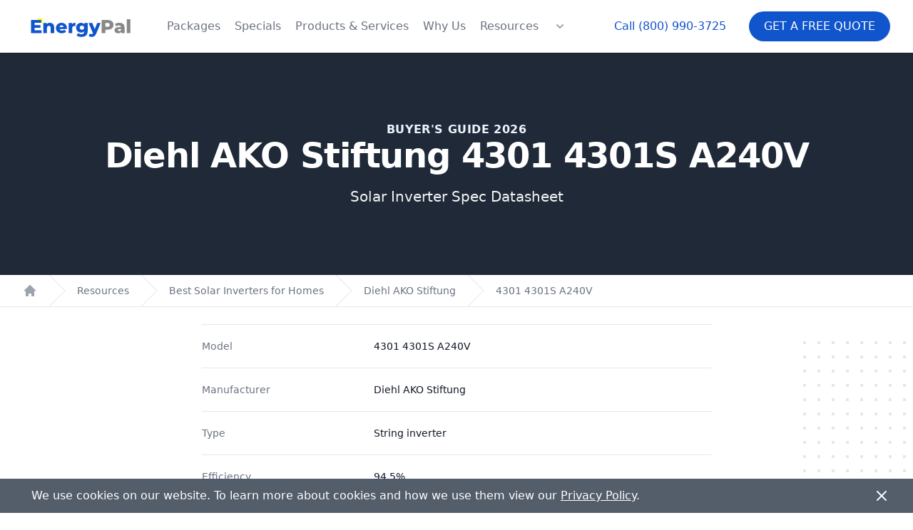

--- FILE ---
content_type: text/html; charset=utf-8
request_url: https://energypal.com/best-solar-inverters-for-homes/diehl-ako-stiftung/4301-4301s-a240v
body_size: 10610
content:
<!DOCTYPE html><html lang="en-US"><head><meta charSet="utf-8"/><meta name="viewport" content="width=device-width"/><meta property="og:url" content="https://energypal.com"/><meta property="og:type" content="website"/><meta property="og:image" content="https://energypal.com/banners/buy-sunpower-solar-panels-and-batteries-for-less-cost.jpg"/><meta property="og:image:alt" content="EnergyPal - Buy SunPower solar panels and batteries for less cost"/><meta property="og:image:type" content="image/jpeg"/><meta property="og:image:width" content="2160"/><meta property="og:image:height" content="947"/><meta property="og:locale" content="en_US"/><meta property="og:site_name" content="EnergyPal"/><title>Diehl AKO Stiftung 4301 4301S A240V Solar Inverter Manufacturer Guide</title><meta name="robots" content="index,follow"/><meta name="description" content="Learn about the Diehl AKO Stiftung 4301 4301S A240V solar inverter. Explore solar inverter efficiency, voltage, warranties and more."/><meta property="og:title" content="Diehl AKO Stiftung 4301 4301S A240V Solar Inverter Manufacturer Guide"/><meta property="og:description" content="Learn about the Diehl AKO Stiftung 4301 4301S A240V solar inverter. Explore solar inverter efficiency, voltage, warranties and more."/><script type="application/ld+json">{"@context":"https://schema.org","@type":"Product","image":["https://energypal.com/_next/image?url=https%3A%2F%2Fcdn.energypal.com%2Finverters%2Fiq7plus-72-x-us-240%2Fiq7plus-72-x-us-240-product.webp&amp;w=256&amp;q=75"],"brand":{"@type":"Brand","name":"Diehl AKO Stiftung"},"manufacturer":{"@type":"Organization","name":"Diehl AKO Stiftung","logo":{"@type":"ImageObject","url":"https://cdn.energypal.com/manufacturers/diehl-ako-stiftung/diehl-ako-stiftung.webp"}},"offers":[{"lowPrice":6000,"price":12000,"highPrice":100000,"url":"https://energypal.com/best-solar-inverters-for-homes/diehl-ako-stiftung/4301-4301s-a240v","priceCurrency":"USD","priceValidUntil":"2026-01-01","itemCondition":"https://schema.org/NewCondition","availability":"https://schema.org/InStock","@type":"Offer","seller":{"@type":"Organization","name":"EnergyPal"}}],"name":"4301 4301S A240V"}</script><meta name="next-head-count" content="17"/><link rel="apple-touch-icon-precomposed" sizes="57x57" href="/apple-touch-icon-57x57.png"/><link rel="apple-touch-icon-precomposed" sizes="114x114" href="/apple-touch-icon-114x114.png"/><link rel="apple-touch-icon-precomposed" sizes="72x72" href="/apple-touch-icon-72x72.png"/><link rel="apple-touch-icon-precomposed" sizes="144x144" href="/apple-touch-icon-144x144.png"/><link rel="apple-touch-icon-precomposed" sizes="60x60" href="/apple-touch-icon-60x60.png"/><link rel="apple-touch-icon-precomposed" sizes="120x120" href="/apple-touch-icon-120x120.png"/><link rel="apple-touch-icon-precomposed" sizes="76x76" href="/apple-touch-icon-76x76.png"/><link rel="apple-touch-icon-precomposed" sizes="152x152" href="/apple-touch-icon-152x152.png"/><link rel="icon" type="image/png" href="/favicon-196x196.png" sizes="196x196"/><link rel="icon" type="image/png" href="/favicon-96x96.png" sizes="96x96"/><link rel="icon" type="image/png" href="/favicon-32x32.png" sizes="32x32"/><link rel="icon" type="image/png" href="/favicon-16x16.png" sizes="16x16"/><link rel="icon" type="image/png" href="/favicon-128.png" sizes="128x128"/><meta name="application-name" content="EnergyPal"/><meta name="msapplication-TileColor" content="#FFFFFF"/><meta name="msapplication-TileImage" content="/mstile-144x144.png"/><meta name="msapplication-square70x70logo" content="/mstile-70x70.png"/><meta name="msapplication-square150x150logo" content="/mstile-150x150.png"/><meta name="msapplication-wide310x150logo" content="/mstile-310x150.png"/><meta name="msapplication-square310x310logo" content="/mstile-310x310.png"/><meta name="theme-color" media="(prefers-color-scheme: light)" content="white"/><meta name="theme-color" media="(prefers-color-scheme: dark)" content="black"/><script id="pagesense-script" src="https://cdn-ca.pagesense.io/js/energypal/c121fb88184342fd8aa7e64c5bf06ff4.js" defer=""></script><link rel="preload" href="/_next/static/css/05397099e706b5c3.css" as="style"/><link rel="stylesheet" href="/_next/static/css/05397099e706b5c3.css" data-n-g=""/><noscript data-n-css=""></noscript><script defer="" nomodule="" src="/_next/static/chunks/polyfills-c67a75d1b6f99dc8.js"></script><script src="/_next/static/chunks/webpack-d746ff772691a1f6.js" defer=""></script><script src="/_next/static/chunks/framework-3d0d1c881d45b3e2.js" defer=""></script><script src="/_next/static/chunks/main-b5926e6ce963945b.js" defer=""></script><script src="/_next/static/chunks/pages/_app-1eaa9184d71f0d23.js" defer=""></script><script src="/_next/static/chunks/pages/best-solar-inverters-for-homes/%5Bmanufacturer_slug%5D/%5Binverter_slug%5D-cceacdd0426d75b1.js" defer=""></script><script src="/_next/static/H8dO7g_BLC-X4lJy1pFCC/_buildManifest.js" defer=""></script><script src="/_next/static/H8dO7g_BLC-X4lJy1pFCC/_ssgManifest.js" defer=""></script></head><body><div id="__next"><script id="gtm-id" data-value="GTM-PRW3P75"></script><header class="top-0  bg-white lg:sticky z-30 shadow" data-headlessui-state=""><div class="relative z-20"><div class="flex items-center justify-between px-4 py-5 mx-auto max-w-7xl sm:px-6 sm:py-4 lg:px-8 lg:justify-start lg:space-x-10"><div><a class="flex" href="/"><span class="sr-only">EnergyPal</span><svg xmlns="http://www.w3.org/2000/svg" fill="none" stroke-linecap="square" stroke-miterlimit="10" viewBox="0 0 493.661 121.696" class="w-auto h-10 sm:h-10"><clipPath id="p.0"><path d="M0 0h493.661v121.696H0V0z"></path></clipPath><g clip-path="url(#p.0)"><path fill="#000" fill-opacity="0" fill-rule="evenodd" d="M0 0h493.661v121.696H0z"></path><path fill="#ff0" fill-rule="evenodd" d="M83.873 27.448v23.087L60.786 27.448z"></path><path fill="#000" fill-opacity="0" fill-rule="evenodd" d="M-13.043-48.283h519.748V117.92H-13.043z"></path><path fill="#15c" d="M79.713 77.487V89.72H34.745v-56h43.922v12.235H50.432v9.453h24.875v11.828H50.432v10.25h29.281zm36.323-31.844q8.078 0 13 4.797 4.922 4.797 4.922 14.484v24.797h-15.203V67.41q0-8.89-7.125-8.89-3.922 0-6.282 2.562-2.359 2.562-2.359 7.687v20.953H87.786v-43.36h14.484v4.72q2.563-2.641 6.078-4.032 3.516-1.406 7.688-1.406zm72.398 22.485q0 .156-.25 3.75h-31.516q.969 3.359 3.719 5.171 2.766 1.797 6.922 1.797 3.125 0 5.406-.875 2.281-.89 4.594-2.89l8 8.328q-6.313 7.031-18.484 7.031-7.594 0-13.36-2.875-5.75-2.89-8.922-8-3.156-5.125-3.156-11.61 0-6.39 3.078-11.468t8.516-7.953q5.453-2.89 12.25-2.89 6.484 0 11.765 2.687 5.282 2.672 8.36 7.75 3.078 5.078 3.078 12.047zM165.309 56.44q-3.516 0-5.875 2-2.36 2-3 5.438h17.75q-.64-3.438-3-5.438-2.36-2-5.875-2zm44.641-4.875q2.328-2.969 6.047-4.437 3.719-1.485 8.516-1.485v13.672q-2.079-.234-3.438-.234-4.89 0-7.656 2.64-2.75 2.64-2.75 8.078v19.922h-15.203v-43.36h14.484v5.204zm67.036-5.203v35.437q0 12.079-6.562 18.11-6.547 6.047-18.875 6.047-6.39 0-12-1.438-5.594-1.437-9.516-4.234l5.516-10.64q2.64 2.155 6.672 3.39 4.047 1.25 7.968 1.25 6 0 8.797-2.64 2.797-2.641 2.797-7.845v-1.437q-4.39 5.125-12.875 5.125-5.75 0-10.64-2.594-4.875-2.61-7.766-7.36-2.875-4.765-2.875-11.015 0-6.156 2.875-10.906 2.89-4.766 7.766-7.36 4.89-2.609 10.64-2.609 9.281 0 13.61 6v-5.281h14.468zm-24.468 29.047q4.078 0 6.75-2.485 2.687-2.484 2.687-6.406 0-3.922-2.64-6.36-2.641-2.437-6.797-2.437-4.172 0-6.86 2.438-2.672 2.437-2.672 6.36 0 3.921 2.72 6.405 2.718 2.485 6.812 2.485zm79.915-29.047l-18.719 45.125q-3.28 8-8 11.234-4.718 3.235-11.53 3.235-3.438 0-6.923-1.078-3.468-1.079-5.625-2.844l5.282-10.625q1.265 1.187 3.062 1.86 1.813.687 3.656.687 2.157 0 3.547-.875 1.406-.875 2.375-2.797l-18.562-43.922h15.593l10.641 26.484 10.719-26.484h14.484z"></path><path fill="#888" d="M362.674 33.721q7.593 0 13.187 2.532 5.61 2.515 8.64 7.203 3.048 4.671 3.048 10.984 0 6.328-3.047 10.969-3.031 4.625-8.64 7.156-5.595 2.516-13.188 2.516h-9.766v14.64h-15.844v-56h25.61zm-.969 28.875q4.89 0 7.36-2.11 2.484-2.124 2.484-6.046t-2.485-6.078q-2.468-2.156-7.359-2.156h-8.797v16.39h8.797zm50.885-16.953q10.797 0 16.469 4.922 5.687 4.922 5.687 15.078v24.078H420.59v-5.593q-3.281 6.312-12.797 6.312-5.047 0-8.734-1.75-3.672-1.766-5.547-4.766-1.875-3-1.875-6.843 0-6.157 4.719-9.547 4.718-3.406 14.562-3.406h8.625q-.39-6.891-9.187-6.891-3.125 0-6.329 1-3.203 1-5.437 2.766l-5.125-10.329q3.61-2.39 8.766-3.703 5.156-1.328 10.359-1.328zm-.563 35.203q2.641 0 4.641-1.281t2.875-3.766v-3.765h-6.547q-6.64 0-6.64 4.406 0 2 1.515 3.203 1.516 1.203 4.156 1.203zm32.319-50.484h15.203v59.36h-15.203v-59.36z"></path></g></svg></a></div><div class="lg:hidden"><button type="button" class="bg-primary inline-flex items-center px-4 py-2 text-sm font-medium text-white uppercase  disabled:opacity-75 border border-transparent rounded-full shadow-sm hover:bg-gray-700 focus:outline-none focus:ring-2 focus:ring-offset-2 focus:ring-gray-500 justify-center">Free Quote</button></div><div class="-my-2 -mr-2 lg:hidden"><button aria-label="Navigation Menu" class="inline-flex items-center justify-center p-2 text-gray-400 bg-white rounded-md hover:text-gray-500 hover:bg-gray-100 focus:outline-none focus:ring-2 focus:ring-inset focus:ring-primary-500 relative" type="button" aria-expanded="false" data-headlessui-state=""><div class="absolute h-full w-full"></div><span class="sr-only">Open menu</span><svg xmlns="http://www.w3.org/2000/svg" fill="none" viewBox="0 0 24 24" stroke-width="2" stroke="currentColor" aria-hidden="true" class="w-6 h-6"><path stroke-linecap="round" stroke-linejoin="round" d="M4 6h16M4 12h16M4 18h16"></path></svg></button></div><div class="hidden lg:flex-1 lg:flex lg:items-center lg:justify-between"><nav class="flex space-x-5"><a class="text-base font-medium text-gray-500 hover:text-gray-900" href="/compare">Packages</a><a class="text-base font-medium text-gray-500 hover:text-gray-900" href="/specials">Specials</a><a class="text-base font-medium text-gray-500 hover:text-gray-900" href="/products">Products &amp; Services</a><a class="text-base font-medium text-gray-500 hover:text-gray-900" href="/best-solar-company-reviews">Why Us</a><a class="text-base font-medium text-gray-500 hover:text-gray-900" href="/solar-customer-resources">Resources</a><div class="flex" data-headlessui-state=""><button aria-label="Resources Menu" class="text-gray-500 group bg-white rounded-md inline-flex items-center text-base font-medium hover:text-gray-900 focus:outline-none focus:ring-2 focus:ring-offset-2 focus:ring-primary-500" type="button" aria-expanded="false" data-headlessui-state=""><svg xmlns="http://www.w3.org/2000/svg" viewBox="0 0 20 20" fill="currentColor" aria-hidden="true" class="text-gray-400 h-5 w-5 group-hover:text-gray-500"><path fill-rule="evenodd" d="M5.293 7.293a1 1 0 011.414 0L10 10.586l3.293-3.293a1 1 0 111.414 1.414l-4 4a1 1 0 01-1.414 0l-4-4a1 1 0 010-1.414z" clip-rule="evenodd"></path></svg></button></div></nav><div style="position:fixed;top:1px;left:1px;width:1px;height:0;padding:0;margin:-1px;overflow:hidden;clip:rect(0, 0, 0, 0);white-space:nowrap;border-width:0;display:none"></div><div class="flex items-center lg:ml-12"><a href="tel:+18009903725" class="text-base font-medium text-primary hover:text-gray-900">Call <!-- -->(800) 990-3725</a><button type="button" class="ml-8 bg-primary inline-flex items-center px-5 py-2 text-base font-medium text-white uppercase  disabled:opacity-75 border border-transparent rounded-full shadow-sm hover:bg-gray-700 focus:outline-none focus:ring-2 focus:ring-offset-2 focus:ring-gray-500 justify-center">Get a Free Quote</button></div></div></div></div></header><div style="position:fixed;top:1px;left:1px;width:1px;height:0;padding:0;margin:-1px;overflow:hidden;clip:rect(0, 0, 0, 0);white-space:nowrap;border-width:0;display:none"></div><main><article><div class="relative bg-gray-800"><div class="relative px-4 py-16 mx-auto max-w-7xl sm:py-24 sm:px-6 lg:px-8"><div class="text-center"><p class="text-base font-semibold tracking-wide uppercase text-accent-400">Buyer&#x27;s Guide 2026</p><h1 class="text-4xl font-bold text-white sm:text-5xl sm:tracking-tight lg:text-5xl">Diehl AKO Stiftung 4301 4301S A240V</h1><h2 class="mt-5 text-xl text-gray-100">Solar Inverter Spec Datasheet</h2></div></div></div><nav class="flex bg-white border-b border-gray-200" aria-label="Breadcrumb"><ol role="list" class="flex w-full max-w-screen-xl px-4 mx-auto space-x-4 sm:px-6 lg:px-8"><li class="flex"><div class="flex items-center"><a class="text-gray-400 hover:text-gray-500" href="/"><svg xmlns="http://www.w3.org/2000/svg" viewBox="0 0 20 20" fill="currentColor" aria-hidden="true" class="flex-shrink-0 w-5 h-5"><path d="M10.707 2.293a1 1 0 00-1.414 0l-7 7a1 1 0 001.414 1.414L4 10.414V17a1 1 0 001 1h2a1 1 0 001-1v-2a1 1 0 011-1h2a1 1 0 011 1v2a1 1 0 001 1h2a1 1 0 001-1v-6.586l.293.293a1 1 0 001.414-1.414l-7-7z"></path></svg><span class="sr-only">Home</span></a></div></li><li class="flex"><div class="flex items-center"><svg class="flex-shrink-0 w-6 h-full text-gray-200" viewBox="0 0 24 44" preserveAspectRatio="none" fill="currentColor" xmlns="http://www.w3.org/2000/svg" aria-hidden="true"><path d="M.293 0l22 22-22 22h1.414l22-22-22-22H.293z"></path></svg><a class="ml-4 text-sm font-medium text-gray-500 hover:text-gray-700" href="/solar-customer-resources">Resources</a></div></li><li class="flex"><div class="flex items-center"><svg class="flex-shrink-0 w-6 h-full text-gray-200" viewBox="0 0 24 44" preserveAspectRatio="none" fill="currentColor" xmlns="http://www.w3.org/2000/svg" aria-hidden="true"><path d="M.293 0l22 22-22 22h1.414l22-22-22-22H.293z"></path></svg><a class="ml-4 text-sm font-medium text-gray-500 hover:text-gray-700" href="/best-solar-inverters-for-homes">Best Solar Inverters for Homes</a></div></li><li class="flex"><div class="flex items-center"><svg class="flex-shrink-0 w-6 h-full text-gray-200" viewBox="0 0 24 44" preserveAspectRatio="none" fill="currentColor" xmlns="http://www.w3.org/2000/svg" aria-hidden="true"><path d="M.293 0l22 22-22 22h1.414l22-22-22-22H.293z"></path></svg><a class="ml-4 text-sm font-medium text-gray-500 hover:text-gray-700" href="/best-solar-inverters-for-homes/diehl-ako-stiftung">Diehl AKO Stiftung</a></div></li><li class="flex"><div class="flex items-center"><svg class="flex-shrink-0 w-6 h-full text-gray-200" viewBox="0 0 24 44" preserveAspectRatio="none" fill="currentColor" xmlns="http://www.w3.org/2000/svg" aria-hidden="true"><path d="M.293 0l22 22-22 22h1.414l22-22-22-22H.293z"></path></svg><a class="ml-4 text-sm font-medium text-gray-500 hover:text-gray-700" href="/best-solar-inverters-for-homes/diehl-ako-stiftung/4301-4301s-a240v">4301 4301S A240V</a></div></li></ol></nav><div class="relative pb-16 overflow-hidden bg-white"><div class="hidden lg:block lg:absolute lg:inset-y-0 lg:h-full lg:w-full"><div class="relative h-full mx-auto text-lg max-w-prose" aria-hidden="true"><svg class="absolute transform translate-x-32 top-12 left-full" width="404" height="384" fill="none" viewBox="0 0 404 384"><defs><pattern id="74b3fd99-0a6f-4271-bef2-e80eeafdf357" x="0" y="0" width="20" height="20" patternUnits="userSpaceOnUse"><rect x="0" y="0" width="4" height="4" class="text-gray-200" fill="currentColor"></rect></pattern></defs><rect width="404" height="384" fill="url(#74b3fd99-0a6f-4271-bef2-e80eeafdf357)"></rect></svg><svg class="absolute transform -translate-x-32 -translate-y-1/2 top-1/2 right-full" width="404" height="384" fill="none" viewBox="0 0 404 384"><defs><pattern id="f210dbf6-a58d-4871-961e-36d5016a0f49" x="0" y="0" width="20" height="20" patternUnits="userSpaceOnUse"><rect x="0" y="0" width="4" height="4" class="text-gray-200" fill="currentColor"></rect></pattern></defs><rect width="404" height="384" fill="url(#f210dbf6-a58d-4871-961e-36d5016a0f49)"></rect></svg><svg class="absolute transform translate-x-32 bottom-12 left-full" width="404" height="384" fill="none" viewBox="0 0 404 384"><defs><pattern id="d3eb07ae-5182-43e6-857d-35c643af9034" x="0" y="0" width="20" height="20" patternUnits="userSpaceOnUse"><rect x="0" y="0" width="4" height="4" class="text-gray-200" fill="currentColor"></rect></pattern></defs><rect width="404" height="384" fill="url(#d3eb07ae-5182-43e6-857d-35c643af9034)"></rect></svg></div></div><div class="relative px-4 sm:px-6 lg:px-8"><div class="mx-auto mt-6 prose prose-lg text-gray-500 prose-primary"><div class="mt-5 border-t border-gray-200"><dl class="sm:divide-y sm:divide-gray-200"><div class=" sm:py-5 sm:grid sm:grid-cols-3 sm:gap-4 md:gap-2 flex flex-col md:flex-row  justify-center md:items-end"><dd class="text-sm font-medium text-gray-500">Model</dd><dd class=" text-sm text-gray-900 sm:mt-0 sm:col-span-2">4301 4301S A240V</dd></div><div class=" sm:py-5 sm:grid sm:grid-cols-3 sm:gap-4 md:gap-2 flex flex-col md:flex-row  justify-center md:items-end"><dd class="text-sm font-medium text-gray-500">Manufacturer</dd><dd class=" text-sm text-gray-900 sm:mt-0 sm:col-span-2"><a href="/best-home-battery-systems/diehl-ako-stiftung">Diehl AKO Stiftung</a></dd></div><div class=" sm:py-5 sm:grid sm:grid-cols-3 sm:gap-4 md:gap-2 flex flex-col md:flex-row  justify-center md:items-end"><dd class="text-sm font-medium text-gray-500">Type</dd><dd class=" text-sm text-gray-900 sm:mt-0 sm:col-span-2">String inverter</dd></div><div class=" sm:py-5 sm:grid sm:grid-cols-3 sm:gap-4 md:gap-2 flex flex-col md:flex-row  justify-center md:items-end"><dd class="text-sm font-medium text-gray-500">Efficiency</dd><dd class=" text-sm text-gray-900 sm:mt-0 sm:col-span-2">94.5%</dd></div><div class=" sm:py-5 sm:grid sm:grid-cols-3 sm:gap-4 md:gap-2 flex flex-col md:flex-row  justify-center md:items-end"><dd class="text-sm font-medium text-gray-500">Nominal Voltage </dd><dd class=" text-sm text-gray-900 sm:mt-0 sm:col-span-2">240VAC</dd></div><div class=" sm:py-5 sm:grid sm:grid-cols-3 sm:gap-4 md:gap-2 flex flex-col md:flex-row  justify-center md:items-end"><dd class="text-sm font-medium text-gray-500">Maximum Output Power </dd><dd class=" text-sm text-gray-900 sm:mt-0 sm:col-span-2">3.68kW</dd></div></dl></div><h4 class="text-2xl ">Inverter Info</h4><div class="mt-5 border-t border-gray-200"><dl class="sm:divide-y sm:divide-gray-200"><div class=" sm:py-5 sm:grid sm:grid-cols-3 sm:gap-4 md:gap-2 flex flex-col md:flex-row  justify-center md:items-end"><dd class="text-sm font-medium text-gray-500">Type</dd><dd class=" text-sm text-gray-900 sm:mt-0 sm:col-span-2">String inverter</dd></div><div class=" sm:py-5 sm:grid sm:grid-cols-3 sm:gap-4 md:gap-2 flex flex-col md:flex-row  justify-center md:items-end"><dd class="text-sm font-medium text-gray-500">Efficiency</dd><dd class=" text-sm text-gray-900 sm:mt-0 sm:col-span-2">94.5%</dd></div><div class=" sm:py-5 sm:grid sm:grid-cols-3 sm:gap-4 md:gap-2 flex flex-col md:flex-row  justify-center md:items-end"><dd class="text-sm font-medium text-gray-500">Nominal Voltage </dd><dd class=" text-sm text-gray-900 sm:mt-0 sm:col-span-2">240VAC</dd></div><div class=" sm:py-5 sm:grid sm:grid-cols-3 sm:gap-4 md:gap-2 flex flex-col md:flex-row  justify-center md:items-end"><dd class="text-sm font-medium text-gray-500">Maximum Output Power </dd><dd class=" text-sm text-gray-900 sm:mt-0 sm:col-span-2">3.68kW</dd></div></dl></div><h4 class="text-2xl ">Inverter Features</h4><div class="mt-5 border-t border-gray-200"><dl class="sm:divide-y sm:divide-gray-200"><div class=" sm:py-5 sm:grid sm:grid-cols-3 sm:gap-4 md:gap-2 flex flex-col md:flex-row  justify-center md:items-end"><dd class="text-sm font-medium text-gray-500">Type</dd><dd class=" text-sm text-gray-900 sm:mt-0 sm:col-span-2">String inverter</dd></div><div class=" sm:py-5 sm:grid sm:grid-cols-3 sm:gap-4 md:gap-2 flex flex-col md:flex-row  justify-center md:items-end"><dd class="text-sm font-medium text-gray-500">Efficiency</dd><dd class=" text-sm text-gray-900 sm:mt-0 sm:col-span-2">94.5%</dd></div><div class=" sm:py-5 sm:grid sm:grid-cols-3 sm:gap-4 md:gap-2 flex flex-col md:flex-row  justify-center md:items-end"><dd class="text-sm font-medium text-gray-500">Nominal Voltage </dd><dd class=" text-sm text-gray-900 sm:mt-0 sm:col-span-2">240VAC</dd></div><div class=" sm:py-5 sm:grid sm:grid-cols-3 sm:gap-4 md:gap-2 flex flex-col md:flex-row  justify-center md:items-end"><dd class="text-sm font-medium text-gray-500">Maximum Output Power </dd><dd class=" text-sm text-gray-900 sm:mt-0 sm:col-span-2">3.68kW</dd></div></dl></div><h4 class="text-2xl ">Inverter Voltage</h4><div class="mt-5 border-t border-gray-200"><dl class="sm:divide-y sm:divide-gray-200"><div class=" sm:py-5 sm:grid sm:grid-cols-3 sm:gap-4 md:gap-2 flex flex-col md:flex-row  justify-center md:items-end"><dd class="text-sm font-medium text-gray-500">Type</dd><dd class=" text-sm text-gray-900 sm:mt-0 sm:col-span-2">String inverter</dd></div><div class=" sm:py-5 sm:grid sm:grid-cols-3 sm:gap-4 md:gap-2 flex flex-col md:flex-row  justify-center md:items-end"><dd class="text-sm font-medium text-gray-500">Efficiency</dd><dd class=" text-sm text-gray-900 sm:mt-0 sm:col-span-2">94.5%</dd></div><div class=" sm:py-5 sm:grid sm:grid-cols-3 sm:gap-4 md:gap-2 flex flex-col md:flex-row  justify-center md:items-end"><dd class="text-sm font-medium text-gray-500">Nominal Voltage </dd><dd class=" text-sm text-gray-900 sm:mt-0 sm:col-span-2">240VAC</dd></div><div class=" sm:py-5 sm:grid sm:grid-cols-3 sm:gap-4 md:gap-2 flex flex-col md:flex-row  justify-center md:items-end"><dd class="text-sm font-medium text-gray-500">Maximum Output Power </dd><dd class=" text-sm text-gray-900 sm:mt-0 sm:col-span-2">3.68kW</dd></div></dl></div><h4 class="text-2xl ">Buy <!-- -->Diehl AKO Stiftung<!-- --> <!-- -->4301 4301S A240V<!-- --> Solar Inverters</h4><p>EnergyPal is a dealer for the best Solar inverters and leading energy companies, solar installers and manufacturers of solar and battery storage products. To see our latest deals, and learn about financing and $0 down lease options, please request a quote and we will call you immediately.</p></div></div></div><div class="py-8 bg-gray-100"><div class="mx-auto max-w-7xl lg:grid lg:grid-cols-2"><div class="px-4 py-8 lg:px-24 lg:py-36 lg:col-span-1"><h3 class="text-3xl font-bold capitalize mb-4">Get a free quote<br/>and EnergyPal offers.</h3><p class="mt-2 text-base text-gray-900">Call<!-- --> <a href="tel:+18009903725" class="font-bold underline text-primary">(800) 990-3725</a> <!-- -->or complete the questions and an EnergyPal Advisor will contact you with comparative quotes.</p></div><div class="px-4 py-8 sm:px-6 lg:col-span-1 lg:px-8 lg:py-16 xl:pr-12"><form class="grid grid-cols-1 gap-y-6 sm:grid-cols-2 sm:gap-x-8"><div class=""><label for="vertical-firstName" class="sr-only">First Name</label><div class="mt-1"><input type="text" id="vertical-firstName" class="block w-full px-4 rounded-full shadow-sm border-gray-300 focus:ring-primary-500 focus:border-primary-500 bg-gray-100" autoComplete="given-name" maxLength="100" placeholder="First Name" name="firstName"/></div></div><div class=""><label for="vertical-lastName" class="sr-only">Last Name</label><div class="mt-1"><input type="text" id="vertical-lastName" class="block w-full px-4 rounded-full shadow-sm border-gray-300 focus:ring-primary-500 focus:border-primary-500 bg-gray-100" autoComplete="family-name" maxLength="100" placeholder="Last Name" name="lastName"/></div></div><div class=""><label for="vertical-email" class="sr-only">Email</label><div class="mt-1"><input id="vertical-email" type="email" autoComplete="email" maxLength="320" placeholder="Email" class="block w-full px-4 rounded-full shadow-sm border-gray-300 focus:ring-primary-500 focus:border-primary-500 bg-gray-100" name="email"/></div></div><div class=""><label for="vertical-phone" class="sr-only">Phone Number</label><div class="mt-1"><input id="vertical-phone" name="phone" placeholder="Phone" type="tel" inputMode="tel" autoComplete="tel-national" maxLength="14" class="block w-full px-4 rounded-full shadow-sm border-gray-300 focus:ring-primary-500 focus:border-primary-500 bg-gray-100" value=""/></div></div><div class="sm:col-span-2"><label for="vertical-street" class="sr-only">Street Address</label><div class="mt-1"><input id="vertical-street" type="text" autoComplete="street-address" maxLength="500" class="block w-full px-4 rounded-full shadow-sm border-gray-300 focus:ring-primary-500 focus:border-primary-500 bg-gray-100" placeholder="Street Address" name="address.street"/></div></div><div class=""><label for="vertical-country" class="sr-only">Country</label><div class="mt-1"><select id="vertical-country" autoCapitalize="country" class="block w-full px-4 rounded-full shadow-sm border-gray-300 focus:ring-primary-500 focus:border-primary-500 bg-gray-100" name="address.country"><option value="US" selected="">United States</option><option value="CA">Canada</option></select></div></div><div class=""><label for="vertical-zip" class="sr-only">Zip</label><div class="mt-1"><input id="vertical-zip" name="zip" type="text" inputMode="numeric" autoComplete="postal-code" maxLength="7" class="block w-full px-4 rounded-full shadow-sm border-gray-300 focus:ring-primary-500 focus:border-primary-500 bg-gray-100" placeholder="Zip" value=""/></div></div><div class="sm:col-span-2"><p class="mb-4 text-xs text-gray-700">Thanks for your interest in EnergyPal! By clicking below, you agree EnergyPal may call and text you about the products and services of up to four solar installers at the number provided even if on a &quot;do not call&quot; list, using either pre-recorded messages or automated means. Msg and data rates may apply. Your consent is not required to make a purchase.</p><button type="submit" class=" inline-flex items-center px-5 py-2 text-base font-medium text-white uppercase bg-gray-900 disabled:opacity-75 border border-transparent rounded-full shadow-sm hover:bg-gray-700 focus:outline-none focus:ring-2 focus:ring-offset-2 focus:ring-gray-500 justify-center">Get a Free Quote</button></div><input type="hidden" name="cid"/><input type="hidden" name="sid"/></form></div></div></div></article></main><footer class="bg-gray-50" aria-labelledby="footer-heading"><h2 id="footer-heading" class="sr-only">Footer</h2><div class="px-4 py-12 mx-auto max-w-7xl sm:px-6 lg:py-16 lg:px-8"><div class="xl:grid xl:grid-cols-3 xl:gap-8"><div class="grid grid-cols-2 gap-8 mt-2 md:mt-12 xl:mt-0 xl:col-span-2"><div class="flex w-full col-span-2 mx-auto space-x-6 place-self-start md:hidden"><a class="text-gray-400 hover:text-gray-500" href="https://www.facebook.com/joinEnergyPal" target="_blank" rel="noopener noreferrer"><span class="sr-only">Facebook</span><svg fill="currentColor" viewBox="0 0 24 24" class="w-6 h-6" aria-hidden="true"><path fill-rule="evenodd" d="M22 12c0-5.523-4.477-10-10-10S2 6.477 2 12c0 4.991 3.657 9.128 8.438 9.878v-6.987h-2.54V12h2.54V9.797c0-2.506 1.492-3.89 3.777-3.89 1.094 0 2.238.195 2.238.195v2.46h-1.26c-1.243 0-1.63.771-1.63 1.562V12h2.773l-.443 2.89h-2.33v6.988C18.343 21.128 22 16.991 22 12z" clip-rule="evenodd"></path></svg></a><a class="text-gray-400 hover:text-gray-500" href="https://www.instagram.com/energypalsolar/" target="_blank" rel="noopener noreferrer"><span class="sr-only">Instagram</span><svg fill="currentColor" viewBox="0 0 24 24" class="w-6 h-6" aria-hidden="true"><path fill-rule="evenodd" d="M12.315 2c2.43 0 2.784.013 3.808.06 1.064.049 1.791.218 2.427.465a4.902 4.902 0 011.772 1.153 4.902 4.902 0 011.153 1.772c.247.636.416 1.363.465 2.427.048 1.067.06 1.407.06 4.123v.08c0 2.643-.012 2.987-.06 4.043-.049 1.064-.218 1.791-.465 2.427a4.902 4.902 0 01-1.153 1.772 4.902 4.902 0 01-1.772 1.153c-.636.247-1.363.416-2.427.465-1.067.048-1.407.06-4.123.06h-.08c-2.643 0-2.987-.012-4.043-.06-1.064-.049-1.791-.218-2.427-.465a4.902 4.902 0 01-1.772-1.153 4.902 4.902 0 01-1.153-1.772c-.247-.636-.416-1.363-.465-2.427-.047-1.024-.06-1.379-.06-3.808v-.63c0-2.43.013-2.784.06-3.808.049-1.064.218-1.791.465-2.427a4.902 4.902 0 011.153-1.772A4.902 4.902 0 015.45 2.525c.636-.247 1.363-.416 2.427-.465C8.901 2.013 9.256 2 11.685 2h.63zm-.081 1.802h-.468c-2.456 0-2.784.011-3.807.058-.975.045-1.504.207-1.857.344-.467.182-.8.398-1.15.748-.35.35-.566.683-.748 1.15-.137.353-.3.882-.344 1.857-.047 1.023-.058 1.351-.058 3.807v.468c0 2.456.011 2.784.058 3.807.045.975.207 1.504.344 1.857.182.466.399.8.748 1.15.35.35.683.566 1.15.748.353.137.882.3 1.857.344 1.054.048 1.37.058 4.041.058h.08c2.597 0 2.917-.01 3.96-.058.976-.045 1.505-.207 1.858-.344.466-.182.8-.398 1.15-.748.35-.35.566-.683.748-1.15.137-.353.3-.882.344-1.857.048-1.055.058-1.37.058-4.041v-.08c0-2.597-.01-2.917-.058-3.96-.045-.976-.207-1.505-.344-1.858a3.097 3.097 0 00-.748-1.15 3.098 3.098 0 00-1.15-.748c-.353-.137-.882-.3-1.857-.344-1.023-.047-1.351-.058-3.807-.058zM12 6.865a5.135 5.135 0 110 10.27 5.135 5.135 0 010-10.27zm0 1.802a3.333 3.333 0 100 6.666 3.333 3.333 0 000-6.666zm5.338-3.205a1.2 1.2 0 110 2.4 1.2 1.2 0 010-2.4z" clip-rule="evenodd"></path></svg></a><a class="text-gray-400 hover:text-gray-500" href="https://twitter.com/energypalsolar" target="_blank" rel="noopener noreferrer"><span class="sr-only">Twitter</span><svg fill="currentColor" class="w-6 h-6" aria-hidden="true"><path d="M8.29 20.251c7.547 0 11.675-6.253 11.675-11.675 0-.178 0-.355-.012-.53A8.348 8.348 0 0022 5.92a8.19 8.19 0 01-2.357.646 4.118 4.118 0 001.804-2.27 8.224 8.224 0 01-2.605.996 4.107 4.107 0 00-6.993 3.743 11.65 11.65 0 01-8.457-4.287 4.106 4.106 0 001.27 5.477A4.072 4.072 0 012.8 9.713v.052a4.105 4.105 0 003.292 4.022 4.095 4.095 0 01-1.853.07 4.108 4.108 0 003.834 2.85A8.233 8.233 0 012 18.407a11.616 11.616 0 006.29 1.84"></path></svg></a><a class="text-gray-400 hover:text-gray-500" href="https://www.houzz.com/professionals/solar-energy-contractors/energypal-solar-pfvwus-pf~1010879881" target="_blank" rel="noopener noreferrer"><span class="sr-only">Houzz</span><svg class="w-6 h-6" aria-hidden="true" xmlns="http://www.w3.org/2000/svg" x="0" y="0" fill="currentColor" enable-background="new 0 0 94 100" version="1.1" viewBox="0 0 94 100" xml:space="preserve"><path d="M54 80L74 80 74 45.5 34 34 34 20 20 20 20 80 40 80 40 60 54 60z"></path><path d="M0 0H94V100H0z" fill="none"></path></svg></a><a class="text-gray-400 hover:text-gray-500" href="/reviews"><span class="sr-only">Google</span><svg fill="currentColor" viewBox="0 0 24 24" class="w-6 h-6" aria-hidden="true"><path d="M-3.264 51.509c0-.79-.07-1.54-.19-2.27h-11.3v4.51h6.47c-.29 1.48-1.14 2.73-2.4 3.58v3h3.86c2.26-2.09 3.56-5.17 3.56-8.82z" transform="translate(27.009 -39.239)"></path><path d="M-14.754 63.239c3.24 0 5.95-1.08 7.93-2.91l-3.86-3c-1.08.72-2.45 1.16-4.07 1.16-3.13 0-5.78-2.11-6.73-4.96h-3.98v3.09c1.97 3.92 6.02 6.62 10.71 6.62z" transform="translate(27.009 -39.239)"></path><path d="M-21.484 53.529c-.25-.72-.38-1.49-.38-2.29s.14-1.57.38-2.29v-3.09h-3.98a11.86 11.86 0 000 10.76l3.98-3.09z" transform="translate(27.009 -39.239)"></path><path d="M-14.754 43.989c1.77 0 3.35.61 4.6 1.8l3.42-3.42c-2.07-1.94-4.78-3.13-8.02-3.13-4.69 0-8.74 2.7-10.71 6.62l3.98 3.09c.95-2.85 3.6-4.96 6.73-4.96z" transform="translate(27.009 -39.239)"></path></svg></a></div><div class="md:grid md:grid-cols-2 md:gap-8"><div><h3 class="text-sm font-semibold tracking-wider text-gray-500 uppercase">Products</h3><ul role="list" class="mt-4 space-y-4"><li><a class="text-base text-gray-500 hover:text-gray-900 hover:underline" href="/best-solar-panels-for-homes">Home Solar Panels</a></li><li><a class="text-base text-gray-500 hover:text-gray-900 hover:underline" href="/best-home-battery-systems">Home Battery Backup</a></li><li><a class="text-base text-gray-500 hover:text-gray-900 hover:underline" href="/best-solar-inverters-for-homes">Solar Inverters</a></li><li><a class="text-base text-gray-500 hover:text-gray-900 hover:underline" href="/solar-financing-lease-loan">Solar Financing</a></li></ul></div><div class="mt-12 md:mt-0"><h3 class="text-sm font-semibold tracking-wider text-gray-500 uppercase">About Us</h3><ul role="list" class="mt-4 space-y-4"><li><a class="text-base text-gray-500 hover:text-gray-900 hover:underline" href="/best-solar-company-reviews">Why EnergyPal</a></li><li><a class="text-base text-gray-500 hover:text-gray-900 hover:underline" href="/our-story">About EnergyPal</a></li><li><a class="text-base text-gray-500 hover:text-gray-900 hover:underline" href="/reviews">EnergyPal Reviews</a></li><li><a class="text-base text-gray-500 hover:text-gray-900 hover:underline" href="https://energypal.zohorecruit.com/careers" target="_blank" rel="noopener noreferrer">Careers</a></li></ul></div></div><div class="md:grid md:grid-cols-2 md:gap-8"><div><h3 class="text-sm font-semibold tracking-wider text-gray-500 uppercase">Partnerships</h3><ul role="list" class="mt-4 space-y-4"><li><a class="text-base text-gray-500 hover:text-gray-900 hover:underline" href="/become-a-partner">Become a Partner</a></li><li><a class="text-base text-gray-500 hover:text-gray-900 hover:underline" href="/home-battery-solar-installers-near-me">Service Areas</a></li><li><a class="text-base text-gray-500 hover:text-gray-900 hover:underline" href="/company-brand-assets">Brand Assets</a></li><li><a class="text-base text-gray-500 hover:text-gray-900 hover:underline" href="https://partner.energypal.com/login" target="_blank" rel="noopener noreferrer">Partner Login</a></li></ul></div><div class="mt-12 md:mt-0"><h3 class="text-sm font-semibold tracking-wider text-gray-500 uppercase">Customer Service</h3><ul role="list" class="mt-4 space-y-4"><li><a class="text-base text-gray-500 hover:text-gray-900 hover:underline" href="/contact-us-customer-care">Support</a></li><li><a class="text-base text-gray-500 hover:text-gray-900 hover:underline" href="/contact">Contact Us</a></li><li><a class="text-base text-gray-500 hover:text-gray-900 hover:underline" href="tel:+18009903725" target="_blank" rel="noopener noreferrer">(800) 990-3725</a></li><li><a class="text-base text-gray-500 hover:text-gray-900 hover:underline" href="/solar-customer-resources">Resources</a></li></ul></div></div></div><div class="hidden space-y-4 xl:col-span-1 md:block"><h3 class="text-sm font-semibold tracking-wider text-gray-500 uppercase">Follow Us</h3><div class="flex space-x-6"><a class="text-gray-400 hover:text-gray-500" href="https://www.facebook.com/joinEnergyPal" target="_blank" rel="noopener noreferrer"><span class="sr-only">Facebook</span><svg fill="currentColor" viewBox="0 0 24 24" class="w-6 h-6" aria-hidden="true"><path fill-rule="evenodd" d="M22 12c0-5.523-4.477-10-10-10S2 6.477 2 12c0 4.991 3.657 9.128 8.438 9.878v-6.987h-2.54V12h2.54V9.797c0-2.506 1.492-3.89 3.777-3.89 1.094 0 2.238.195 2.238.195v2.46h-1.26c-1.243 0-1.63.771-1.63 1.562V12h2.773l-.443 2.89h-2.33v6.988C18.343 21.128 22 16.991 22 12z" clip-rule="evenodd"></path></svg></a><a class="text-gray-400 hover:text-gray-500" href="https://www.instagram.com/energypalsolar/" target="_blank" rel="noopener noreferrer"><span class="sr-only">Instagram</span><svg fill="currentColor" viewBox="0 0 24 24" class="w-6 h-6" aria-hidden="true"><path fill-rule="evenodd" d="M12.315 2c2.43 0 2.784.013 3.808.06 1.064.049 1.791.218 2.427.465a4.902 4.902 0 011.772 1.153 4.902 4.902 0 011.153 1.772c.247.636.416 1.363.465 2.427.048 1.067.06 1.407.06 4.123v.08c0 2.643-.012 2.987-.06 4.043-.049 1.064-.218 1.791-.465 2.427a4.902 4.902 0 01-1.153 1.772 4.902 4.902 0 01-1.772 1.153c-.636.247-1.363.416-2.427.465-1.067.048-1.407.06-4.123.06h-.08c-2.643 0-2.987-.012-4.043-.06-1.064-.049-1.791-.218-2.427-.465a4.902 4.902 0 01-1.772-1.153 4.902 4.902 0 01-1.153-1.772c-.247-.636-.416-1.363-.465-2.427-.047-1.024-.06-1.379-.06-3.808v-.63c0-2.43.013-2.784.06-3.808.049-1.064.218-1.791.465-2.427a4.902 4.902 0 011.153-1.772A4.902 4.902 0 015.45 2.525c.636-.247 1.363-.416 2.427-.465C8.901 2.013 9.256 2 11.685 2h.63zm-.081 1.802h-.468c-2.456 0-2.784.011-3.807.058-.975.045-1.504.207-1.857.344-.467.182-.8.398-1.15.748-.35.35-.566.683-.748 1.15-.137.353-.3.882-.344 1.857-.047 1.023-.058 1.351-.058 3.807v.468c0 2.456.011 2.784.058 3.807.045.975.207 1.504.344 1.857.182.466.399.8.748 1.15.35.35.683.566 1.15.748.353.137.882.3 1.857.344 1.054.048 1.37.058 4.041.058h.08c2.597 0 2.917-.01 3.96-.058.976-.045 1.505-.207 1.858-.344.466-.182.8-.398 1.15-.748.35-.35.566-.683.748-1.15.137-.353.3-.882.344-1.857.048-1.055.058-1.37.058-4.041v-.08c0-2.597-.01-2.917-.058-3.96-.045-.976-.207-1.505-.344-1.858a3.097 3.097 0 00-.748-1.15 3.098 3.098 0 00-1.15-.748c-.353-.137-.882-.3-1.857-.344-1.023-.047-1.351-.058-3.807-.058zM12 6.865a5.135 5.135 0 110 10.27 5.135 5.135 0 010-10.27zm0 1.802a3.333 3.333 0 100 6.666 3.333 3.333 0 000-6.666zm5.338-3.205a1.2 1.2 0 110 2.4 1.2 1.2 0 010-2.4z" clip-rule="evenodd"></path></svg></a><a class="text-gray-400 hover:text-gray-500" href="https://twitter.com/energypalsolar" target="_blank" rel="noopener noreferrer"><span class="sr-only">Twitter</span><svg fill="currentColor" class="w-6 h-6" aria-hidden="true"><path d="M8.29 20.251c7.547 0 11.675-6.253 11.675-11.675 0-.178 0-.355-.012-.53A8.348 8.348 0 0022 5.92a8.19 8.19 0 01-2.357.646 4.118 4.118 0 001.804-2.27 8.224 8.224 0 01-2.605.996 4.107 4.107 0 00-6.993 3.743 11.65 11.65 0 01-8.457-4.287 4.106 4.106 0 001.27 5.477A4.072 4.072 0 012.8 9.713v.052a4.105 4.105 0 003.292 4.022 4.095 4.095 0 01-1.853.07 4.108 4.108 0 003.834 2.85A8.233 8.233 0 012 18.407a11.616 11.616 0 006.29 1.84"></path></svg></a><a class="text-gray-400 hover:text-gray-500" href="https://www.houzz.com/professionals/solar-energy-contractors/energypal-solar-pfvwus-pf~1010879881" target="_blank" rel="noopener noreferrer"><span class="sr-only">Houzz</span><svg class="w-6 h-6" aria-hidden="true" xmlns="http://www.w3.org/2000/svg" x="0" y="0" fill="currentColor" enable-background="new 0 0 94 100" version="1.1" viewBox="0 0 94 100" xml:space="preserve"><path d="M54 80L74 80 74 45.5 34 34 34 20 20 20 20 80 40 80 40 60 54 60z"></path><path d="M0 0H94V100H0z" fill="none"></path></svg></a><a class="text-gray-400 hover:text-gray-500" href="/reviews"><span class="sr-only">Google</span><svg fill="currentColor" viewBox="0 0 24 24" class="w-6 h-6" aria-hidden="true"><path d="M-3.264 51.509c0-.79-.07-1.54-.19-2.27h-11.3v4.51h6.47c-.29 1.48-1.14 2.73-2.4 3.58v3h3.86c2.26-2.09 3.56-5.17 3.56-8.82z" transform="translate(27.009 -39.239)"></path><path d="M-14.754 63.239c3.24 0 5.95-1.08 7.93-2.91l-3.86-3c-1.08.72-2.45 1.16-4.07 1.16-3.13 0-5.78-2.11-6.73-4.96h-3.98v3.09c1.97 3.92 6.02 6.62 10.71 6.62z" transform="translate(27.009 -39.239)"></path><path d="M-21.484 53.529c-.25-.72-.38-1.49-.38-2.29s.14-1.57.38-2.29v-3.09h-3.98a11.86 11.86 0 000 10.76l3.98-3.09z" transform="translate(27.009 -39.239)"></path><path d="M-14.754 43.989c1.77 0 3.35.61 4.6 1.8l3.42-3.42c-2.07-1.94-4.78-3.13-8.02-3.13-4.69 0-8.74 2.7-10.71 6.62l3.98 3.09c.95-2.85 3.6-4.96 6.73-4.96z" transform="translate(27.009 -39.239)"></path></svg></a></div></div></div><div class="pt-8 mt-12 border-t border-gray-200"><p class="text-base text-gray-500 xl:text-center">© <!-- -->2026<!-- --> EnergyPal. All rights reserved.<!-- --> <a href="/privacy">Privacy Policy</a>.<!-- --> <a href="/terms">Terms of Service</a>.<!-- --> <a href="/fulfillment">Fulfillment Policy</a>. 8005 Financial Dr Suite 323, Brampton, ON L6Y 6A1, Canada</p></div></div></footer><div class="fixed inset-x-0 bottom-0"><div class="bg-gray-600 bg-opacity-95"><div class="px-3 py-1 mx-auto max-w-7xl sm:px-6 lg:px-8"><div class="flex flex-wrap items-center justify-between"><div class="flex items-center flex-1 w-0"><p class="ml-3 text-white truncate font-base">We use cookies on our website. To learn more about cookies and how we use them view our<!-- --> <a class="underline" href="/privacy">Privacy Policy</a>.</p></div><div class="flex-shrink-0 order-2 sm:order-3 sm:ml-3"><button type="button" class="flex p-2 -mr-1 rounded-md hover:bg-black focus:outline-none focus:ring-2 focus:ring-white sm:-mr-2"><span class="sr-only">Dismiss</span><svg xmlns="http://www.w3.org/2000/svg" fill="none" viewBox="0 0 24 24" stroke-width="2" stroke="currentColor" aria-hidden="true" class="w-6 h-6 text-white"><path stroke-linecap="round" stroke-linejoin="round" d="M6 18L18 6M6 6l12 12"></path></svg></button></div></div></div></div></div><aside class="transform top-0 right-0 w-full sm:w-[32rem] bg-white fixed h-full overflow-auto ease-in-out transition-all duration-300 z-30 translate-x-full"><div class="p-3"><div><div class="text-right"><button type="button" class="inline-flex rounded-md p-1.5 text-gray-500 hover:bg-gray-100 focus:outline-none focus:ring-2 focus:ring-offset-2 focus:ring-offset-gray-50 focus:ring-gray-600"><span class="sr-only">Dismiss</span><svg xmlns="http://www.w3.org/2000/svg" viewBox="0 0 20 20" fill="currentColor" aria-hidden="true" class="w-6 h-6"><path fill-rule="evenodd" d="M4.293 4.293a1 1 0 011.414 0L10 8.586l4.293-4.293a1 1 0 111.414 1.414L11.414 10l4.293 4.293a1 1 0 01-1.414 1.414L10 11.414l-4.293 4.293a1 1 0 01-1.414-1.414L8.586 10 4.293 5.707a1 1 0 010-1.414z" clip-rule="evenodd"></path></svg></button></div><div class="mx-4"><h1 class="text-4xl font-bold text-gray-900">Get a free quote and EnergyPal offers.</h1><div class="flex flex-row mt-2 mb-[-12px]"><div class="w-10 h-10 ml-[-6px]"><span style="box-sizing:border-box;display:inline-block;overflow:hidden;width:initial;height:initial;background:none;opacity:1;border:0;margin:0;padding:0;position:relative;max-width:100%"><span style="box-sizing:border-box;display:block;width:initial;height:initial;background:none;opacity:1;border:0;margin:0;padding:0;max-width:100%"><img style="display:block;max-width:100%;width:initial;height:initial;background:none;opacity:1;border:0;margin:0;padding:0" alt="" aria-hidden="true" src="data:image/svg+xml,%3csvg%20xmlns=%27http://www.w3.org/2000/svg%27%20version=%271.1%27%20width=%27512%27%20height=%27512%27/%3e"/></span><img alt="Google logo" src="[data-uri]" decoding="async" data-nimg="intrinsic" class="" style="position:absolute;top:0;left:0;bottom:0;right:0;box-sizing:border-box;padding:0;border:none;margin:auto;display:block;width:0;height:0;min-width:100%;max-width:100%;min-height:100%;max-height:100%"/><noscript><img alt="Google logo" loading="lazy" decoding="async" data-nimg="intrinsic" style="position:absolute;top:0;left:0;bottom:0;right:0;box-sizing:border-box;padding:0;border:none;margin:auto;display:block;width:0;height:0;min-width:100%;max-width:100%;min-height:100%;max-height:100%" class="" srcSet="/_next/image?url=%2F_next%2Fstatic%2Fmedia%2FGLogo.e976cb91.png&amp;w=640&amp;q=75 1x, /_next/image?url=%2F_next%2Fstatic%2Fmedia%2FGLogo.e976cb91.png&amp;w=1080&amp;q=75 2x" src="/_next/image?url=%2F_next%2Fstatic%2Fmedia%2FGLogo.e976cb91.png&amp;w=1080&amp;q=75"/></noscript></span></div><div class="flex items-center snap-center "><span class="text-lg font-bold">4.9</span><div class="ml-2"><span class="text-yellow-500">★</span><span class="text-yellow-500">★</span><span class="text-yellow-500">★</span><span class="text-yellow-500">★</span><span class="text-yellow-500">★</span></div><span class="text-md font-medium ml-1">(1508+)</span></div></div><p class="mt-4 mb-4 text-xl leading-8 text-gray-700">Call<!-- --> <a href="tel:+18009903725" class="font-semibold underline text-primary hover:text-primary-700">(800) 990-3725</a> <!-- -->or complete the form and an EnergyPal advisor will contact you.</p><form class="grid grid-cols-1 gap-y-6 sm:grid-cols-2 sm:gap-x-3"><div class=""><label for="drawer-firstName" class="sr-only">First Name</label><div class="mt-1"><input type="text" id="drawer-firstName" class="block w-full px-4 rounded-full shadow-sm border-gray-300 focus:ring-primary-500 focus:border-primary-500 bg-gray-100" autoComplete="given-name" maxLength="100" placeholder="First Name" name="firstName"/></div></div><div class=""><label for="drawer-lastName" class="sr-only">Last Name</label><div class="mt-1"><input type="text" id="drawer-lastName" class="block w-full px-4 rounded-full shadow-sm border-gray-300 focus:ring-primary-500 focus:border-primary-500 bg-gray-100" autoComplete="family-name" maxLength="100" placeholder="Last Name" name="lastName"/></div></div><div class=""><label for="drawer-email" class="sr-only">Email</label><div class="mt-1"><input id="drawer-email" type="email" autoComplete="email" maxLength="320" placeholder="Email" class="block w-full px-4 rounded-full shadow-sm border-gray-300 focus:ring-primary-500 focus:border-primary-500 bg-gray-100" name="email"/></div></div><div class=""><label for="drawer-phone" class="sr-only">Phone Number</label><div class="mt-1"><input id="drawer-phone" name="phone" placeholder="Phone" type="tel" inputMode="tel" autoComplete="tel-national" maxLength="14" class="block w-full px-4 rounded-full shadow-sm border-gray-300 focus:ring-primary-500 focus:border-primary-500 bg-gray-100" value=""/></div></div><div class="sm:col-span-2"><label for="drawer-street" class="sr-only">Street Address</label><div class="mt-1"><input id="drawer-street" type="text" autoComplete="street-address" maxLength="500" class="block w-full px-4 rounded-full shadow-sm border-gray-300 focus:ring-primary-500 focus:border-primary-500 bg-gray-100" placeholder="Street Address" name="address.street"/></div></div><div class=""><label for="drawer-country" class="sr-only">Country</label><div class="mt-1"><select id="drawer-country" autoCapitalize="country" class="block w-full px-4 rounded-full shadow-sm border-gray-300 focus:ring-primary-500 focus:border-primary-500 bg-gray-100" name="address.country"><option value="US" selected="">United States</option><option value="CA">Canada</option></select></div></div><div class=""><label for="drawer-zip" class="sr-only">Zip</label><div class="mt-1"><input id="drawer-zip" name="zip" type="text" inputMode="numeric" autoComplete="postal-code" maxLength="7" class="block w-full px-4 rounded-full shadow-sm border-gray-300 focus:ring-primary-500 focus:border-primary-500 bg-gray-100" placeholder="Zip" value=""/></div></div><div class="sm:col-span-2"><p class="mb-4 text-xs text-gray-700">Thanks for your interest in EnergyPal! By clicking below, you agree EnergyPal may call and text you about the products and services of up to four solar installers at the number provided even if on a &quot;do not call&quot; list, using either pre-recorded messages or automated means. Msg and data rates may apply. Your consent is not required to make a purchase.</p><button type="submit" class=" inline-flex items-center px-5 py-2 text-base font-medium text-white uppercase bg-gray-900 disabled:opacity-75 border border-transparent rounded-full shadow-sm hover:bg-gray-700 focus:outline-none focus:ring-2 focus:ring-offset-2 focus:ring-gray-500 justify-center">Get a Free Quote</button></div><input type="hidden" name="cid"/><input type="hidden" name="sid"/></form></div></div></div></aside></div><script id="__NEXT_DATA__" type="application/json">{"props":{"pageProps":{"manufacturer":{"name":"Diehl AKO Stiftung","slug":"diehl-ako-stiftung","address":"","png_path":"out/manufacturers/diehl-ako-stiftung/diehl-ako-stiftung.png","webp_path":"out/manufacturers/diehl-ako-stiftung/diehl-ako-stiftung.webp","legalName":"Diehl AKO Stiftung","imageWidth":null,"imageHeight":null,"webpPath":"https://cdn.energypal.com/manufacturers/diehl-ako-stiftung/diehl-ako-stiftung.webp"},"inverter":{"name":"4301 4301S A240V","manufacturer_name":"Diehl AKO Stiftung","overview":[{"key":"Type","value":"String inverter"},{"key":"Efficiency","value":"94.5%"},{"key":"Nominal Voltage ","value":"240VAC"},{"key":"Maximum Output Power ","value":"3.68kW"}],"features":[{"key":"Type","value":"String inverter"},{"key":"Efficiency","value":"94.5%"},{"key":"Nominal Voltage ","value":"240VAC"},{"key":"Maximum Output Power ","value":"3.68kW"}],"voltage":[{"key":"Type","value":"String inverter"},{"key":"Efficiency","value":"94.5%"},{"key":"Nominal Voltage ","value":"240VAC"},{"key":"Maximum Output Power ","value":"3.68kW"}],"png_path":"","webp_path":"","manufacturer_png":"","manufacturer_webp":"","imageWidth":null,"imageHeight":null,"webpPath":null,"datasheetPath":null,"slug":"4301-4301s-a240v","manufacturerSlug":"diehl-ako-stiftung"}},"__N_SSG":true},"page":"/best-solar-inverters-for-homes/[manufacturer_slug]/[inverter_slug]","query":{"manufacturer_slug":"diehl-ako-stiftung","inverter_slug":"4301-4301s-a240v"},"buildId":"H8dO7g_BLC-X4lJy1pFCC","isFallback":false,"isExperimentalCompile":false,"gsp":true,"locale":"en-US","locales":["en-US"],"defaultLocale":"en-US","scriptLoader":[]}</script></body></html>

--- FILE ---
content_type: application/javascript; charset=utf-8
request_url: https://energypal.com/_next/static/chunks/pages/index-9686fec8225d81f9.js
body_size: -107
content:
(self.webpackChunk_N_E=self.webpackChunk_N_E||[]).push([[5405],{48312:function(n,_,u){(window.__NEXT_P=window.__NEXT_P||[]).push(["/",function(){return u(75303)}])}},function(n){n.O(0,[7114,8138,5436,5303,9774,2888,179],function(){return n(n.s=48312)}),_N_E=n.O()}]);
//# sourceMappingURL=index-9686fec8225d81f9.js.map

--- FILE ---
content_type: application/javascript; charset=utf-8
request_url: https://energypal.com/_next/static/chunks/8138-2c49420131cfae98.js
body_size: 2162
content:
"use strict";(self.webpackChunk_N_E=self.webpackChunk_N_E||[]).push([[8138],{76798:function(e,s,l){l.d(s,{Z:function(){return c}});var a=l(85893),r=l(41664),n=l.n(r),t=l(95921);function c(e){let{href:s,children:l,size:r="lg",className:c}=e;return s.startsWith("/")?(0,a.jsx)(n(),{href:s,className:(0,t.JH)({size:r,className:c}),children:l}):(0,a.jsx)("a",{href:s,target:"_blank",rel:"noopener noreferrer",className:(0,t.JH)({size:r,className:c}),children:l})}},37634:function(e,s,l){l.d(s,{Z:function(){return n}});var a=l(85893),r=l(87536);function n(e){let{name:s}=e,{register:l}=(0,r.Gc)();return(0,a.jsx)("input",{type:"hidden",...l(s)})}},21738:function(e,s,l){l.d(s,{Z:function(){return z}});var a=l(85893),r=l(74371),n=l(66155),t=l(26400),c=l(78100),i=l(33035),o=l(33561),d=l(34819),x=l(22057),u=l(87802),m=l(55083),p=l(33388),g=l(37634),h=l(13816),j=l(87536);function y(){let{activeStep:e,stepCount:s}=(0,n.a)();return(0,a.jsx)("div",{className:"w-full h-2 mb-8 bg-primary-100 ",children:(0,a.jsx)("div",{className:"h-2 bg-primary",style:{width:"".concat((e+1)/s*100-4,"%")}})})}function N(e){let{question:s,children:l}=e,{activeStep:r,stepCount:t}=(0,n.a)();return(0,a.jsxs)("div",{className:"w-full px-6 md:px-0",children:[(0,a.jsxs)("h2",{className:"mb-6 text-xl font-bold text-center",children:["Step ",r+1," of ",t]}),(0,a.jsx)(y,{}),s&&(0,a.jsx)("h3",{className:"my-6 text-xl font-bold text-center",children:s}),l]})}function f(e){let{children:s}=e;return(0,a.jsx)("div",{className:"grid grid-cols-1 px-4 sm:px-12 gap-y-6 sm:grid-cols-2 sm:gap-x-8",children:s})}function b(e){let{children:s}=e;return(0,a.jsx)("div",{className:"grid grid-cols-1 px-4 sm:px-12 gap-y-6 sm:grid-cols-4 sm:gap-x-2",children:s})}function C(){let{nextStep:e}=(0,n.a)(),{setValue:s}=(0,j.Gc)(),l=l=>{s("ownership",l),e()};return(0,a.jsx)(N,{question:"Do you own or rent your property?",children:(0,a.jsxs)(f,{children:[(0,a.jsx)(t.Z,{onClick:()=>l("Single Family"),size:"lg",className:"grow",children:"Own"}),(0,a.jsx)(t.Z,{onClick:()=>l("Renter/Not Owner"),size:"lg",className:"grow",children:"Rent"})]})})}function Z(){let{nextStep:e}=(0,n.a)(),{setValue:s}=(0,j.Gc)(),l=l=>{s("electricBill",l),e()};return(0,a.jsx)(N,{question:"What is your average monthly electric bill?",children:(0,a.jsxs)(f,{children:[(0,a.jsx)(t.Z,{onClick:()=>l(50),size:"lg",className:"grow",children:"$75 or less"}),(0,a.jsx)(t.Z,{onClick:()=>l(125),size:"lg",className:"grow",children:"$75-149"}),(0,a.jsx)(t.Z,{onClick:()=>l(175),size:"lg",className:"grow",children:"$150-199"}),(0,a.jsx)(t.Z,{onClick:()=>l(225),size:"lg",className:"grow",children:"$200 or more"})]})})}function v(){var e,s;let{nextStep:l}=(0,n.a)(),{trigger:r,formState:{dirtyFields:c,errors:i}}=(0,j.Gc)(),o=(null===(e=c.address)||void 0===e?void 0:e.street)&&(null===(s=c.address)||void 0===s?void 0:s.zip)&&!i.ownership&&!i.electricBill,d=async()=>{await r(["address.street","address.zip"])&&l()};return(0,a.jsx)(N,{question:"Where is the property located?",children:(0,a.jsxs)(b,{children:[(0,a.jsx)(p.Z,{containerClassName:"col-span-4 xl:col-span-4",labelClassName:"sr-only",inputClassName:"bg-gray-100 text-gray-700",placeholder:!0}),(0,a.jsx)(h.Z,{placeholder:!0,labelClassName:"sr-only",inputClassName:"bg-gray-100 text-gray-700",containerClassName:"col-span-4 xl:col-span-2"}),(0,a.jsx)(m.Z,{labelClassName:"sr-only",inputClassName:"bg-gray-100 text-gray-700",placeholder:!0,containerClassName:"col-span-4 xl:col-span-2"}),(0,a.jsx)(t.Z,{disabled:!o,onClick:d,className:"grow sm:col-start-2 sm:col-span-2",size:"lg",children:"Last Step"})]})})}function w(){return(0,a.jsx)(N,{children:(0,a.jsxs)("div",{className:"grid grid-cols-1 px-4 gap-y-6 sm:grid-cols-2 sm:gap-x-4 sm:px-12",children:[(0,a.jsx)(c.Z,{labelClassName:"sr-only",inputClassName:"bg-gray-100 text-gray-700",placeholder:!0}),(0,a.jsx)(i.Z,{labelClassName:"sr-only",inputClassName:"bg-gray-100 text-gray-700",placeholder:!0}),(0,a.jsx)(o.Z,{containerClassName:"sm:col-span-2",labelClassName:"sr-only",inputClassName:"bg-gray-100 text-gray-700",placeholder:!0}),(0,a.jsx)(d.Z,{containerClassName:"sm:col-span-2",labelClassName:"sr-only",inputClassName:"bg-gray-100 text-gray-700",placeholder:!0}),(0,a.jsxs)("div",{className:"sm:col-span-2",children:[(0,a.jsx)(u.Z,{}),(0,a.jsx)("div",{className:"text-center",children:(0,a.jsx)(x.Z,{size:"lg"})}),(0,a.jsx)(g.Z,{name:"address.country"}),(0,a.jsx)(g.Z,{name:"address.street"}),(0,a.jsx)(g.Z,{name:"address.zip"}),(0,a.jsx)(g.Z,{name:"electricBill"}),(0,a.jsx)(g.Z,{name:"ownership"})]})]})})}function z(e){let{cid:s}=e;return(0,a.jsx)(r.Z,{cid:s,prefix:"rolling",children:(0,a.jsxs)(n.e,{children:[(0,a.jsx)(C,{}),(0,a.jsx)(Z,{}),(0,a.jsx)(v,{}),(0,a.jsx)(w,{})]})})}},16245:function(e,s,l){l.d(s,{Z:function(){return t}});var a=l(85893),r=l(37473),n=l(21738);function t(e){let{cid:s,phoneNumber:l=r.UE,phoneDisplay:t=r.S1}=e;return(0,a.jsx)("div",{className:"py-12 bg-gray-100",children:(0,a.jsxs)("div",{className:"w-11/12 p-4 mx-auto sm:m-4  md:mx-auto max-w-7xl lg:grid lg:grid-cols-2 bg-white rounded-[2rem]",children:[(0,a.jsxs)("div",{className:"grid gap-4 place-content-center max-w-prose mx-auto p-6",children:[(0,a.jsxs)("h3",{className:"text-3xl font-bold text-center lg:text-left capitalize",children:["Get a free quote",(0,a.jsx)("br",{}),"and EnergyPal offers."]}),(0,a.jsxs)("p",{className:"mt-2 text-base text-gray-900 text-center lg:text-left",children:["Call"," ",(0,a.jsx)("a",{href:"tel:".concat(l),className:"font-bold underline text-primary",children:t})," ","or complete the questions and an EnergyPal Advisor will contact you with comparative solar quotes."]})]}),(0,a.jsx)("div",{className:"px-4 py-8 sm:px-6 lg:col-span-1 lg:px-8 lg:py-24 xl:pr-12",children:(0,a.jsx)(n.Z,{cid:s})})]})})}},51087:function(e,s,l){l.d(s,{Z:function(){return h}});var a=l(85893),r=l(37473),n=l(13816),t=l(33561),c=l(78100),i=l(33035),o=l(34819),d=l(33388),x=l(55083),u=l(87802),m=l(74371),p=l(22057);function g(e){let{prefix:s,cid:l}=e;return(0,a.jsxs)(m.Z,{prefix:s,cid:l,className:"grid grid-cols-1 gap-y-6 sm:grid-cols-2 sm:gap-x-8",children:[(0,a.jsx)(c.Z,{placeholder:!0,labelClassName:"sr-only",inputClassName:"bg-gray-100"}),(0,a.jsx)(i.Z,{placeholder:!0,labelClassName:"sr-only",inputClassName:"bg-gray-100"}),(0,a.jsx)(t.Z,{placeholder:!0,labelClassName:"sr-only",inputClassName:"bg-gray-100"}),(0,a.jsx)(o.Z,{placeholder:!0,labelClassName:"sr-only",inputClassName:"bg-gray-100"}),(0,a.jsx)(d.Z,{placeholder:!0,labelClassName:"sr-only",inputClassName:"bg-gray-100"}),(0,a.jsx)(n.Z,{placeholder:!0,labelClassName:"sr-only",inputClassName:"bg-gray-100"}),(0,a.jsx)(x.Z,{placeholder:!0,labelClassName:"sr-only",inputClassName:"bg-gray-100"}),(0,a.jsxs)("div",{className:"sm:col-span-2",children:[(0,a.jsx)(u.Z,{}),(0,a.jsx)(p.Z,{size:"lg"})]})]})}function h(e){let{className:s="bg-gray-100",phoneNumber:l=r.UE,phoneDisplay:n=r.S1,cid:t}=e;return(0,a.jsx)("div",{className:"py-8 ".concat(s),children:(0,a.jsxs)("div",{className:"mx-auto max-w-7xl lg:grid lg:grid-cols-2",children:[(0,a.jsxs)("div",{className:"px-4 py-8 lg:px-24 lg:py-36 lg:col-span-1",children:[(0,a.jsxs)("h3",{className:"text-3xl font-bold capitalize mb-4",children:["Get a free quote",(0,a.jsx)("br",{}),"and EnergyPal offers."]}),(0,a.jsxs)("p",{className:"mt-2 text-base text-gray-900",children:["Call"," ",(0,a.jsx)("a",{href:"tel:".concat(l),className:"font-bold underline text-primary",children:n})," ","or complete the questions and an EnergyPal Advisor will contact you with comparative quotes."]})]}),(0,a.jsx)("div",{className:"px-4 py-8 sm:px-6 lg:col-span-1 lg:px-8 lg:py-16 xl:pr-12",children:(0,a.jsx)(g,{prefix:"vertical",cid:t})})]})})}},66155:function(e,s,l){l.d(s,{a:function(){return n},e:function(){return t}});var a=l(67294);let r=(0,a.createContext)(null),n=()=>(0,a.useContext)(r),t=(0,a.memo)(({header:e,footer:s,children:l,wrapper:n,startIndex:t=0})=>{let[c,i]=(0,a.useState)(t),[o,d]=(0,a.useState)(!1),x=(0,a.useRef)(!0),u=(0,a.useRef)(!1),m=(0,a.useRef)(()=>{}),p=a.Children.toArray(l).length;x.current=c<p-1,u.current=c>0;let g=(0,a.useRef)(()=>{x.current&&i(e=>e+1)}),h=(0,a.useRef)(()=>{u.current&&(m.current=null,i(e=>e-1))}),j=(0,a.useCallback)(e=>{e>=0&&e<p&&(m.current=null,i(e))},[p]),y=(0,a.useRef)(e=>{m.current=e}),N=(0,a.useRef)(async()=>{if(x.current&&m.current)try{d(!0),await m.current(),d(!1),m.current=null,g.current()}catch(e){throw d(!1),e}else g.current()}),f=(0,a.useMemo)(()=>({nextStep:N.current,previousStep:h.current,handleStep:y.current,isLoading:o,activeStep:c,stepCount:p,isFirstStep:!u.current,isLastStep:!x.current,goToStep:j}),[o,c,p,j]),b=(0,a.useMemo)(()=>a.Children.toArray(l)[c],[c,l,e,s]),C=(0,a.useMemo)(()=>n?(0,a.cloneElement)(n,{children:b}):b,[n,b]);return(0,a.createElement)(r.Provider,{value:f},e,C,s)})}}]);
//# sourceMappingURL=8138-2c49420131cfae98.js.map

--- FILE ---
content_type: application/javascript; charset=utf-8
request_url: https://energypal.com/_next/static/chunks/pages/best-home-battery-systems/%5Bmanufacturer_slug%5D-6539a32cc9a91b12.js
body_size: 3483
content:
(self.webpackChunk_N_E=self.webpackChunk_N_E||[]).push([[5906],{53272:function(e,s,t){(window.__NEXT_P=window.__NEXT_P||[]).push(["/best-home-battery-systems/[manufacturer_slug]",function(){return t(8249)}])},91935:function(e,s){"use strict";s.Z={src:"/_next/static/media/EnergyPal-Logo-E-white.c60a50fb.webp",height:579,width:660,blurDataURL:"[data-uri]",blurWidth:8,blurHeight:7}},65930:function(e,s,t){"use strict";t.d(s,{Z:function(){return i}});var a=t(85893),l=t(94838),r=t(26400);function i(e){let{toggle:s}=(0,l.y)();return(0,a.jsx)(r.Z,{onClick:s,...e})}},12041:function(e,s,t){"use strict";t.d(s,{Z:function(){return l}});var a=t(85893);function l(e){let{children:s}=e;return(0,a.jsxs)("div",{className:"relative pb-16 overflow-hidden bg-white",children:[(0,a.jsx)("div",{className:"hidden lg:block lg:absolute lg:inset-y-0 lg:h-full lg:w-full",children:(0,a.jsxs)("div",{className:"relative h-full mx-auto text-lg max-w-prose","aria-hidden":"true",children:[(0,a.jsxs)("svg",{className:"absolute transform translate-x-32 top-12 left-full",width:404,height:384,fill:"none",viewBox:"0 0 404 384",children:[(0,a.jsx)("defs",{children:(0,a.jsx)("pattern",{id:"74b3fd99-0a6f-4271-bef2-e80eeafdf357",x:0,y:0,width:20,height:20,patternUnits:"userSpaceOnUse",children:(0,a.jsx)("rect",{x:0,y:0,width:4,height:4,className:"text-gray-200",fill:"currentColor"})})}),(0,a.jsx)("rect",{width:404,height:384,fill:"url(#74b3fd99-0a6f-4271-bef2-e80eeafdf357)"})]}),(0,a.jsxs)("svg",{className:"absolute transform -translate-x-32 -translate-y-1/2 top-1/2 right-full",width:404,height:384,fill:"none",viewBox:"0 0 404 384",children:[(0,a.jsx)("defs",{children:(0,a.jsx)("pattern",{id:"f210dbf6-a58d-4871-961e-36d5016a0f49",x:0,y:0,width:20,height:20,patternUnits:"userSpaceOnUse",children:(0,a.jsx)("rect",{x:0,y:0,width:4,height:4,className:"text-gray-200",fill:"currentColor"})})}),(0,a.jsx)("rect",{width:404,height:384,fill:"url(#f210dbf6-a58d-4871-961e-36d5016a0f49)"})]}),(0,a.jsxs)("svg",{className:"absolute transform translate-x-32 bottom-12 left-full",width:404,height:384,fill:"none",viewBox:"0 0 404 384",children:[(0,a.jsx)("defs",{children:(0,a.jsx)("pattern",{id:"d3eb07ae-5182-43e6-857d-35c643af9034",x:0,y:0,width:20,height:20,patternUnits:"userSpaceOnUse",children:(0,a.jsx)("rect",{x:0,y:0,width:4,height:4,className:"text-gray-200",fill:"currentColor"})})}),(0,a.jsx)("rect",{width:404,height:384,fill:"url(#d3eb07ae-5182-43e6-857d-35c643af9034)"})]})]})}),(0,a.jsx)("div",{className:"relative px-4 sm:px-6 lg:px-8",children:(0,a.jsx)("div",{className:"mx-auto mt-6 prose prose-lg text-gray-500 prose-primary",children:s})})]})}},63941:function(e,s,t){"use strict";t.d(s,{Z:function(){return l}});var a=t(85893);function l(e){let{children:s}=e;return(0,a.jsx)("div",{className:"mt-5 border-t border-gray-200",children:(0,a.jsx)("dl",{className:"sm:divide-y sm:divide-gray-200",children:s})})}t(67294)},78569:function(e,s,t){"use strict";t.d(s,{Z:function(){return r}});var a=t(85893),l=t(67294);function r(e){let{label:s,children:t}=e;return 0===l.Children.count(t)?(0,a.jsx)(a.Fragment,{}):(0,a.jsxs)("div",{className:" sm:py-5 sm:grid sm:grid-cols-3 sm:gap-4 md:gap-2 flex flex-col md:flex-row  justify-center md:items-end",children:[(0,a.jsx)("dd",{className:"text-sm font-medium text-gray-500",children:s}),(0,a.jsx)("dd",{className:" text-sm text-gray-900 sm:mt-0 sm:col-span-2",children:t})]})}},43474:function(e,s,t){"use strict";t.d(s,{Z:function(){return l}});var a=t(85893);function l(e){let{children:s}=e;return(0,a.jsx)("div",{className:"text-center",children:s})}},56327:function(e,s,t){"use strict";t.d(s,{Z:function(){return r}});var a=t(85893),l=t(2962);function r(e){return(0,a.jsx)(l.PB,{...e})}},51087:function(e,s,t){"use strict";t.d(s,{Z:function(){return p}});var a=t(85893),l=t(37473),r=t(13816),i=t(33561),n=t(78100),c=t(33035),d=t(34819),o=t(33388),m=t(55083),x=t(87802),h=t(74371),u=t(22057);function f(e){let{prefix:s,cid:t}=e;return(0,a.jsxs)(h.Z,{prefix:s,cid:t,className:"grid grid-cols-1 gap-y-6 sm:grid-cols-2 sm:gap-x-8",children:[(0,a.jsx)(n.Z,{placeholder:!0,labelClassName:"sr-only",inputClassName:"bg-gray-100"}),(0,a.jsx)(c.Z,{placeholder:!0,labelClassName:"sr-only",inputClassName:"bg-gray-100"}),(0,a.jsx)(i.Z,{placeholder:!0,labelClassName:"sr-only",inputClassName:"bg-gray-100"}),(0,a.jsx)(d.Z,{placeholder:!0,labelClassName:"sr-only",inputClassName:"bg-gray-100"}),(0,a.jsx)(o.Z,{placeholder:!0,labelClassName:"sr-only",inputClassName:"bg-gray-100"}),(0,a.jsx)(r.Z,{placeholder:!0,labelClassName:"sr-only",inputClassName:"bg-gray-100"}),(0,a.jsx)(m.Z,{placeholder:!0,labelClassName:"sr-only",inputClassName:"bg-gray-100"}),(0,a.jsxs)("div",{className:"sm:col-span-2",children:[(0,a.jsx)(x.Z,{}),(0,a.jsx)(u.Z,{size:"lg"})]})]})}function p(e){let{className:s="bg-gray-100",phoneNumber:t=l.UE,phoneDisplay:r=l.S1,cid:i}=e;return(0,a.jsx)("div",{className:"py-8 ".concat(s),children:(0,a.jsxs)("div",{className:"mx-auto max-w-7xl lg:grid lg:grid-cols-2",children:[(0,a.jsxs)("div",{className:"px-4 py-8 lg:px-24 lg:py-36 lg:col-span-1",children:[(0,a.jsxs)("h3",{className:"text-3xl font-bold capitalize mb-4",children:["Get a free quote",(0,a.jsx)("br",{}),"and EnergyPal offers."]}),(0,a.jsxs)("p",{className:"mt-2 text-base text-gray-900",children:["Call"," ",(0,a.jsx)("a",{href:"tel:".concat(t),className:"font-bold underline text-primary",children:r})," ","or complete the questions and an EnergyPal Advisor will contact you with comparative quotes."]})]}),(0,a.jsx)("div",{className:"px-4 py-8 sm:px-6 lg:col-span-1 lg:px-8 lg:py-16 xl:pr-12",children:(0,a.jsx)(f,{prefix:"vertical",cid:i})})]})})}},44518:function(e,s,t){"use strict";t.d(s,{Z:function(){return d}});var a=t(85893),l=t(8193),r=t(65930),i=t(89755),n=t.n(i),c=t(91935);function d(e){let{dark:s,installer:t,imageUrl:i,type:d}=e;return(0,a.jsx)("div",{className:"relative ".concat(s?"bg-blue-500":"bg-white"),children:(0,a.jsx)("div",{className:"relative px-4 py-8 mx-auto max-w-7xl sm:py-12 sm:px-6 lg:px-8",children:(0,a.jsxs)("div",{className:"flex flex-col sm:flex-row items-center justify-between mx-8 md:mx-16",children:[(0,a.jsxs)("div",{className:"mb-8 sm:mb-0 sm:mr-8",children:[(0,a.jsx)("div",{className:"flex justify-center md:justify-start",children:(0,a.jsxs)("div",{className:"flex flex-col md:flex-row",children:[(0,a.jsx)("div",{className:"w-44 h-44 md:w-32 md:h-32 relative bg-white shadow-sm rounded-md mx-auto md:mx-0 mt-2 p-2",children:(0,a.jsx)(n(),{src:i||c.Z,width:44,height:44,layout:"responsive",objectFit:"contain",className:"rounded-md pt-2",alt:t})}),(0,a.jsxs)("div",{className:"flex flex-col justify-center",children:[(0,a.jsx)("h1",{className:"text-4xl md:text-4xl font-bold capitalize text-center md:text-left  ".concat(s?"text-white":"text-gray-900"," sm:text-5xl sm:tracking-tight lg:text-4xl mt-2 pl-2 mb-2"),children:t}),(0,a.jsx)("h3",{className:"text-lg text-white pl-2",children:d||"Solar Panel Manufacturer"})]})]})})," "]}),(0,a.jsxs)("div",{className:"bg-white md:px-8 py-6 rounded-3xl w-full md:w-96 mx-auto text-center",children:[(0,a.jsxs)("h3",{className:"text-xl font-semibold mb-4 px-2",children:["Looking for the best ",t," panel?",(0,a.jsx)("br",{}),(0,a.jsx)("span",{className:"text-lg",children:"We'll help you with:"})]}),(0,a.jsxs)("div",{className:"text-left space-y-4 px-12 ",children:[(0,a.jsxs)("div",{className:"flex items-center ml-4",children:[(0,a.jsx)(l.mny,{className:"text-primary text-xl"}),(0,a.jsx)("p",{className:"ml-3 font-medium",children:"Personalized quotes"})]}),(0,a.jsxs)("div",{className:"flex items-center ml-4",children:[(0,a.jsx)(l.mny,{className:"text-primary text-xl"}),(0,a.jsx)("p",{className:"ml-3 font-medium",children:"Pre-vetted installers"})]}),(0,a.jsxs)("div",{className:"flex items-center ml-4",children:[(0,a.jsx)(l.mny,{className:"text-primary text-xl"}),(0,a.jsx)("p",{className:"ml-3 font-medium",children:"Better product & prices"})]})]}),(0,a.jsx)("div",{className:"pt-4 sm:pt-8 px-9 md:px-12",children:(0,a.jsx)(r.Z,{})})]})]})})})}},8249:function(e,s,t){"use strict";t.r(s),t.d(s,{__N_SSG:function(){return N},default:function(){return v}});var a=t(85893),l=t(49227),r=t(12041),i=t(63941),n=t(78569),c=t(92172),d=t(51087),o=t(67294),m=t(41664),x=t.n(m),h=t(25675),u=t.n(h);function f(e){let{pathPrefix:s,listables:t}=e,[l,r]=(0,o.useState)(""),[i,n]=(0,o.useState)("largest"),[c,d]=(0,o.useState)("asc");console.log(()=>{d("asc"===c?"desc":"asc")});let m=e=>{if(!e)return 0;let s=e.match(/[\d.]+/);return s?parseFloat(s[0]):0},h=t.filter(e=>e.name.toLowerCase().includes(l.toLowerCase()));return(0,a.jsxs)("div",{children:[(0,a.jsxs)("div",{className:"flex justify-between mb-4 flex-wrap",children:[(0,a.jsx)("div",{className:"mb-2 md:mb-0",children:(0,a.jsx)("input",{type:"text",placeholder:"Search...",value:l,onChange:e=>r(e.target.value),className:"border rounded-md py-1 px-2 mb-2"})}),(0,a.jsxs)("div",{children:[(0,a.jsx)("label",{className:"mr-2",children:"Sort By:"}),(0,a.jsxs)("select",{value:i,onChange:e=>{n(e.target.value)},className:"border rounded-md py-1 px-2 pr-6",children:[(0,a.jsx)("option",{value:"largest",children:"Largest Capacity"}),(0,a.jsx)("option",{value:"smallest",children:"Smallest Capacity"})]})]})]}),(0,a.jsx)("div",{className:"grid grid-cols-1 gap-4 sm:grid-cols-2 not-prose",children:(()=>{let e=[...h];return"largest"===i?e.sort((e,s)=>{let t=m(e.totalCapacity),a=m(s.totalCapacity);return"asc"===c?a-t:t-a}):"smallest"===i&&e.sort((e,s)=>{let t=m(e.totalCapacity),a=m(s.totalCapacity);return"asc"===c?t-a:a-t}),e})().map(e=>{var t,l;return(0,a.jsxs)("div",{className:"relative flex items-center px-6 py-5 space-x-3 bg-white border border-gray-300 rounded-lg shadow-sm hover:border-gray-400 focus-within:ring-2 focus-within:ring-offset-2 focus-within:ring-primary-500 h-24",children:[(0,a.jsx)("div",{className:"flex-1 min-w-0",children:(0,a.jsxs)(x(),{href:"".concat(s,"/").concat(e.slug),className:"focus:outline-none",children:[(0,a.jsx)("span",{className:"absolute inset-0","aria-hidden":"true"}),(0,a.jsx)("p",{className:"text-sm font-medium text-gray-900",children:e.name}),e.totalCapacity&&(0,a.jsxs)("p",{className:"text-sm",children:["Capacity: ",null===(t=e.totalCapacity)||void 0===t?void 0:t.toString()]}),e.warrantyYears&&(0,a.jsxs)("p",{className:"text-sm",children:["Warranty: ",null===(l=e.warrantyYears)||void 0===l?void 0:l.toString()]})]})}),(0,a.jsx)("div",{className:"flex-shrink-0",children:e.webpPath&&"null"!==e.webpPath&&(0,a.jsx)("div",{className:"w-20",children:(0,a.jsx)(u(),{src:e.webpPath,width:70,height:70,alt:e.name,loading:"lazy"})})})]},e.slug)})})]})}var p=t(56327),g=t(2962),j=t(43474),y=t(26400),b=t(44518),N=!0;function v(e){let{manufacturer:s,batteries:t}=e;return(0,a.jsxs)("article",{children:[(0,a.jsx)(p.Z,{title:"".concat(s.name," Solar Battery Manufacturer Guide")}),(0,a.jsx)(g.ns,{type:"Corporation",name:s.name,legalName:s.legalName,logo:s.webpPath,url:"https://energypal.com/best-home-battery-systems/".concat(s.slug)}),(0,a.jsx)(b.Z,{installer:s.name,imageUrl:s.webpPath,type:"Solar Battery Manufacturer",dark:!0}),(0,a.jsx)(l.Z,{pages:[{name:"Resources",href:"/solar-customer-resources"},{name:"Best Home Battery Systems",href:"/best-home-battery-systems"},{name:s.name,href:"/best-home-battery-systems/".concat(s.slug)}]}),(0,a.jsxs)(r.Z,{children:[(0,a.jsxs)(i.Z,{children:[(0,a.jsx)(n.Z,{label:"Name",children:s.name}),(0,a.jsx)(n.Z,{label:"Website",children:s.website}),(0,a.jsx)(n.Z,{label:"Address",children:s.address}),(0,a.jsx)(n.Z,{label:"About",children:s.intro})]}),(0,a.jsxs)(j.Z,{children:[(0,a.jsx)(c.H3,{children:"Exploring Battery Options For Your Home?"}),(0,a.jsx)("p",{children:"Storing your extra solar energy can help reduce your electricity bill and make you more self-sufficient. Click below to learn more about EnergyPal's picks for the best solar batteries."}),(0,a.jsx)(x(),{passHref:!0,href:"/best-home-battery-systems",legacyBehavior:!0,children:(0,a.jsx)(y.Z,{children:"Best Solar Batteries"})})]}),(0,a.jsxs)(c.H3,{children:[s.name," Solar Batteries"]}),(0,a.jsx)(f,{listables:t,pathPrefix:"/best-home-battery-systems/".concat(s.slug)})]}),(0,a.jsx)(d.Z,{})]})}}},function(e){e.O(0,[5675,9774,2888,179],function(){return e(e.s=53272)}),_N_E=e.O()}]);
//# sourceMappingURL=[manufacturer_slug]-6539a32cc9a91b12.js.map

--- FILE ---
content_type: application/javascript; charset=utf-8
request_url: https://energypal.com/_next/static/chunks/5303-3007a042941e89f3.js
body_size: 5654
content:
"use strict";(self.webpackChunk_N_E=self.webpackChunk_N_E||[]).push([[5303],{40247:function(e,t){t.Z={src:"/_next/static/media/energypal-5-star-review-christopher-grijalva.1db71bfe.png",height:40,width:40,blurDataURL:"[data-uri]",blurWidth:8,blurHeight:8}},67563:function(e,t){t.Z={src:"/_next/static/media/energypal-5-star-review-henna-m.10767a53.png",height:60,width:60,blurDataURL:"[data-uri]",blurWidth:8,blurHeight:8}},93980:function(e,t){t.Z={src:"/_next/static/media/energypal-5-star-review-mike-l.0a30588c.png",height:60,width:60,blurDataURL:"[data-uri]",blurWidth:8,blurHeight:8}},56143:function(e,t,a){a.d(t,{Z:function(){return c}});var s=a(85893),r=a(67294),n=a(89755),i=a.n(n),l=a(76798);let o=[{name:"Solar Panels",image:{src:"/_next/static/media/solar-panels-6.1dc548a9.png",height:685,width:1920,blurDataURL:"[data-uri]",blurWidth:8,blurHeight:3},href:"/best-solar-panels-for-homes",button:"Learn more about solar panels",description:"Produce your own low-cost electricity at home with high efficiency solar panels on your roof or in your yard."},{name:"Home Battery",image:{src:"/_next/static/media/battery-2.afeb8b46.png",height:685,width:1920,blurDataURL:"[data-uri]",blurWidth:8,blurHeight:3},href:"/best-home-battery-systems",button:"Learn more about home batteries",description:"Protect your home from utility disruptions & blackouts and store solar power with a home battery."},{name:"$0 Down Solar",image:{src:"/_next/static/media/no-cost-5.63f55822.png",height:685,width:1920,blurDataURL:"[data-uri]",blurWidth:8,blurHeight:3},href:"/solar-financing-lease-loan",button:"Learn more about financing options",description:"Want immediate savings with no upfront costs? See if you qualify for $0 out-of-pocket solar savings programs."},{name:"Warranties",image:{src:"/_next/static/media/warranty2.3200ff05.png",height:685,width:1920,blurDataURL:"[data-uri]",blurWidth:8,blurHeight:3},href:"/home-battery-solar-installers-near-me",button:"Learn more about solar installation",description:"EnergyPal solar & battery packages come with industry-leading installation and equipment warranties."}];function A(){let[e,t]=(0,r.useState)(0),a=o[e];return(0,s.jsxs)("div",{children:[(0,s.jsxs)("div",{className:"mt-8",children:[(0,s.jsxs)("div",{className:"sm:hidden",children:[(0,s.jsx)("label",{htmlFor:"tabs",className:"sr-only",children:"Select a tab"}),(0,s.jsx)("select",{id:"tabs",name:"tabs",className:"block w-full border-gray-300 rounded-md focus:ring-primary-500 focus:border-primary-500",value:e,onChange:e=>t(Number(e.target.value)),children:o.map((e,t)=>(0,s.jsx)("option",{value:t,children:e.name},e.name))})]}),(0,s.jsx)("div",{className:"hidden sm:block",children:(0,s.jsx)("div",{className:"border-b border-gray-200",children:(0,s.jsx)("nav",{className:"flex -mb-px","aria-label":"Tabs",children:o.map((a,r)=>(0,s.jsx)("span",{onClick:()=>t(r),className:function(){for(var e=arguments.length,t=Array(e),a=0;a<e;a++)t[a]=arguments[a];return t.filter(Boolean).join(" ")}(r===e?"border-primary-500 text-primary-600 font-bold":"border-transparent text-gray-500 hover:text-gray-700 hover:border-gray-300 font-medium","w-1/4 py-4 px-1 text-center border-b-2 cursor-pointer"),children:a.name},a.name))})})})]}),(0,s.jsxs)("div",{className:"mt-4",children:[(0,s.jsx)(i(),{src:a.image,alt:a.name}),(0,s.jsx)("h3",{className:"my-2 text-2xl font-bold tracking-tight text-gray-900 sm:text-3xl",children:a.name}),(0,s.jsx)("p",{className:"mx-auto my-4 text-lg text-gray-700 ",children:a.description}),(0,s.jsx)(l.Z,{href:a.href,children:a.button})]})]})}function c(){return(0,s.jsx)(s.Fragment,{children:(0,s.jsx)("div",{className:"relative py-8 bg-white sm:py-16 lg:py-24",children:(0,s.jsxs)("div",{className:"max-w-md px-4 mx-auto text-center sm:max-w-3xl sm:px-6 lg:max-w-7xl lg:px-8",children:[(0,s.jsx)("h2",{className:"mt-2 text-3xl font-bold tracking-tight text-gray-900 sm:text-4xl",children:"Featured Products"}),(0,s.jsx)(A,{})]})})})}},67765:function(e,t,a){var s=a(85893),r=a(89755),n=a.n(r),i=a(6042),l=a(60435),o=a(98639);t.Z=e=>{let{cid:t}=e;return(0,s.jsxs)("div",{className:"h-screen flex items-center justify-center",children:[" ",(0,s.jsxs)("div",{className:"relative w-full h-full",children:[" ",(0,s.jsxs)("div",{className:"absolute inset-0",children:[(0,s.jsx)(n(),{src:i.Z,alt:"EnergyPal",className:"object-cover object-bottom -scale-x-100",layout:"fill",priority:!0}),(0,s.jsx)("div",{className:"absolute inset-0 bg-slate-900 bg-opacity-50"})]}),(0,s.jsxs)("div",{className:"relative px-4 py-8 md:ml-40 sm:px-6 sm:py-12 lg:py-16 lg:px-8 flex flex-col mt-14 md:mt-0 md:justify-center h-full",children:[" "," ",(0,s.jsx)("h1",{className:"text-4xl md:text-6xl text-white font-medium md:w-1/2",children:"Get Personalized Home Solar Quotes Online."}),(0,s.jsxs)("span",{className:"text-white block mt-4 ml-1",children:[" ",(0,s.jsx)(l.Z,{})]}),(0,s.jsx)("div",{className:"mt-6",children:(0,s.jsx)(o.Z,{cid:t})})]})]})]})}},66925:function(e,t,a){a.d(t,{Z:function(){return i}});var s=a(85893),r=a(89755),n=a.n(r);function i(e){let{testimonials:t}=e;return(0,s.jsx)("div",{className:"bg-white py-2 sm:py-24",children:(0,s.jsxs)("div",{className:"mx-auto max-w-7xl px-4 sm:px-6 lg:px-8",children:[(0,s.jsxs)("div",{className:"mx-auto max-w-2xl text-center",children:[(0,s.jsx)("h2",{className:"text-3xl font-bold tracking-tight text-gray-900 sm:text-4xl",children:"Why Homeowners Love EnergyPal"}),(0,s.jsx)("p",{className:"mt-2 text-lg leading-8 text-gray-600",children:"Hear from real homeowners who have made the switch to solar with EnergyPal"})]}),(0,s.jsx)("div",{className:"mx-auto mt-12 grid max-w-2xl grid-cols-1 gap-8 sm:gap-12 lg:mx-0 lg:max-w-none lg:grid-cols-3",children:t.map((e,t)=>(0,s.jsxs)("article",{className:"flex flex-col items-center text-center bg-gray-50 p-6 rounded-xl shadow-sm hover:shadow-md transition-shadow duration-300",children:[(0,s.jsx)("div",{className:"relative w-14 h-14 rounded-full overflow-hidden mb-3 ring-2 ring-primary-500 ring-offset-2",children:(0,s.jsx)(n(),{src:e.image,alt:e.author,className:"object-cover",layout:"fill",quality:100})}),(0,s.jsxs)("div",{className:"w-full",children:[(0,s.jsx)("div",{className:"flex items-center justify-center gap-x-4 text-xs mb-1",children:(0,s.jsx)("span",{className:"text-gray-500",children:e.location})}),(0,s.jsxs)("div",{className:"group relative",children:[(0,s.jsx)("h3",{className:"text-lg font-semibold leading-6 text-gray-900",children:e.author}),(0,s.jsx)("div",{className:"mt-1 flex items-center justify-center",children:[void 0,void 0,void 0,void 0,void 0].map((t,a)=>(0,s.jsx)("svg",{className:"h-4 w-4 ".concat(a<e.rating?"text-yellow-400":"text-gray-300"),fill:"currentColor",viewBox:"0 0 20 20",children:(0,s.jsx)("path",{d:"M9.049 2.927c.3-.921 1.603-.921 1.902 0l1.07 3.292a1 1 0 00.95.69h3.462c.969 0 1.371 1.24.588 1.81l-2.8 2.034a1 1 0 00-.364 1.118l1.07 3.292c.3.921-.755 1.688-1.54 1.118l-2.8-2.034a1 1 0 00-1.175 0l-2.8 2.034c-.784.57-1.838-.197-1.539-1.118l1.07-3.292a1 1 0 00-.364-1.118L2.98 8.72c-.783-.57-.38-1.81.588-1.81h3.461a1 1 0 00.951-.69l1.07-3.292z"})},a))}),(0,s.jsx)("p",{className:"mt-3 text-sm leading-6 text-gray-600",children:e.quote})]})]})]},t))})]})})}},87789:function(e,t,a){a.d(t,{p:function(){return i}});var s=a(93980),r=a(40247),n=a(67563);let i=[{quote:"EnergyPal made the process of going solar so easy! They connected me with the perfect installer for my home, and the savings have been incredible. The team was professional and knowledgeable every step of the way.",author:"Mike L.",location:"Boston, MA",image:s.Z,rating:5},{quote:"I was hesitant about going solar, but EnergyPal made it simple and transparent. They helped me understand all the options and connected me with a great installer. My energy bills have dropped significantly!",author:"Christopher G.",location:"Los Angeles, CA",image:r.Z,rating:5},{quote:"The EnergyPal team was amazing! They guided me through the entire process, answered all my questions, and helped me find the perfect solar solution for my home. Couldn't be happier with the results!",author:"Henna M.",location:"Pittsburgh, PA",image:n.Z,rating:5}]},75303:function(e,t,a){a.r(t),a.d(t,{PostHogScript:function(){return x}});var s=a(85893),r=a(40317),n=a(40035),i=a(56143),l=a(23802),o=a(59960),A=a(16245),c=a(51087),m=a(2962),g=a(67765),h=a(66925),d=a(87789),u=a(4298),p=a.n(u);let x=()=>(0,s.jsx)(p(),{id:"posthog",strategy:"afterInteractive",dangerouslySetInnerHTML:{__html:'\n      !function(t,e){var o,n,p,r;e.__SV||(window.posthog=e,e._i=[],e.init=function(i,s,a){function g(t,e){var o=e.split(".");2==o.length&&(t=t[o[0]],e=o[1]),t[e]=function(){t.push([e].concat(Array.prototype.slice.call(arguments,0)))}}(p=t.createElement("script")).type="text/javascript",p.async=!0,p.src=s.api_host.replace(".i.posthog.com","-assets.i.posthog.com")+"/static/array.js",(r=t.getElementsByTagName("script")[0]).parentNode.insertBefore(p,r);var u=e;for(void 0!==a?u=e[a]=[]:a="posthog",u.people=u.people||[],u.toString=function(t){var e="posthog";return"posthog"!==a&&(e+="."+a),t||(e+=" (stub)"),e},u.people.toString=function(){return u.toString(1)+".people (stub)"},o="capture identify alias people.set people.set_once set_config register register_once unregister opt_out_capturing has_opted_out_capturing opt_in_capturing reset isFeatureEnabled onFeatureFlags getFeatureFlag getFeatureFlagPayload reloadFeatureFlags group updateEarlyAccessFeatureEnrollment getEarlyAccessFeatures getActiveMatchingSurveys getSurveys getNextSurveyStep onSessionId setPersonProperties".split(" "),n=0;n<o.length;n++)g(u,o[n]);e._i.push([i,s,a])},e.__SV=1)}(document,window.posthog||[]);\n      posthog.init(\'phc_3gUTc4iQKDS7ONu35gf0QpWNtgs5R3M4p5w0oVnPUeU\',{api_host:\'https://us.i.posthog.com\', person_profiles: \'identified_only\' // or \'always\' to create profiles for anonymous users as well\n      })\n    '}});t.default=()=>(0,s.jsxs)(s.Fragment,{children:[(0,s.jsx)(m.PB,{openGraph:{title:"Install Solar Panel & Home Battery Systems for Less - EnergyPal",description:"Power your home for less with EnergyPal: Discover amazing deals on solar panel and home battery systems, compare costs, and install with ease.",url:"https://energypal.com",images:[{url:"https://energypal.com/banners/buy-sunpower-solar-panels-and-batteries-for-less-cost.jpg",type:"image/jpeg",width:2160,height:947,alt:"EnergyPal - Buy SunPower solar panels and batteries for less cost"}]}}),(0,s.jsx)(x,{}),(0,s.jsx)(g.Z,{}),(0,s.jsx)(h.Z,{testimonials:d.p}),(0,s.jsx)(r.Z,{}),(0,s.jsx)(A.Z,{cid:"elcyjkf45txm5l3g"}),(0,s.jsx)(l.Z,{}),(0,s.jsx)(o.Z,{}),(0,s.jsx)(i.Z,{}),(0,s.jsx)(n.Z,{}),(0,s.jsx)(c.Z,{className:"bg-white"})]})}}]);
//# sourceMappingURL=5303-3007a042941e89f3.js.map